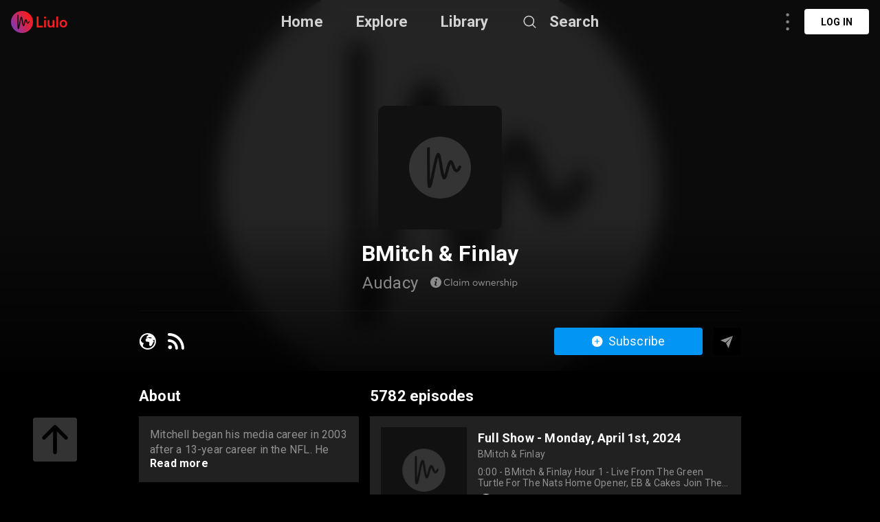

--- FILE ---
content_type: text/html; charset=utf-8
request_url: https://liulo.fm/show/bmitch-finlay-ch60c72b5750e64730df0ca3ce
body_size: 24591
content:
<!doctype html>
<html data-n-head-ssr lang="en" data-n-head="%7B%22lang%22:%7B%22ssr%22:%22en%22%7D%7D">
<head >
  <title>BMitch &amp; Finlay | Show Podcast - Audio | Liulo.fm - Podcast &amp; Audio Platform</title><meta data-n-head="ssr" charset="utf-8"><meta data-n-head="ssr" name="viewport" content="width=device-width, initial-scale=1, user-scalable=no"><meta data-n-head="ssr" name="msapplication-TileColor" content="#da532c"><meta data-n-head="ssr" name="theme-color" content="#ffffff"><meta data-n-head="ssr" name="format-detection" content="telephone=no"><meta data-n-head="ssr" data-hid="og:site_name" name="og:site_name" content="Liulo.fm - Podcast &amp; Audio Platform"><meta data-n-head="ssr" data-hid="i18n-og" property="og:locale" content="en"><meta data-n-head="ssr" data-hid="i18n-og-alt-es" property="og:locale:alternate" content="es"><meta data-n-head="ssr" data-hid="i18n-og-alt-fr" property="og:locale:alternate" content="fr"><meta data-n-head="ssr" data-hid="i18n-og-alt-pt" property="og:locale:alternate" content="pt"><meta data-n-head="ssr" data-hid="i18n-og-alt-de" property="og:locale:alternate" content="de"><meta data-n-head="ssr" data-hid="i18n-og-alt-no" property="og:locale:alternate" content="no"><meta data-n-head="ssr" data-hid="i18n-og-alt-fi" property="og:locale:alternate" content="fi"><meta data-n-head="ssr" data-hid="i18n-og-alt-da" property="og:locale:alternate" content="da"><meta data-n-head="ssr" data-hid="i18n-og-alt-ru" property="og:locale:alternate" content="ru"><meta data-n-head="ssr" data-hid="i18n-og-alt-tr" property="og:locale:alternate" content="tr"><meta data-n-head="ssr" data-hid="i18n-og-alt-ja" property="og:locale:alternate" content="ja"><meta data-n-head="ssr" data-hid="i18n-og-alt-nl" property="og:locale:alternate" content="nl"><meta data-n-head="ssr" data-hid="i18n-og-alt-it" property="og:locale:alternate" content="it"><meta data-n-head="ssr" data-hid="i18n-og-alt-zh" property="og:locale:alternate" content="zh"><meta data-n-head="ssr" data-hid="i18n-og-alt-hi" property="og:locale:alternate" content="hi"><meta data-n-head="ssr" data-hid="i18n-og-alt-id" property="og:locale:alternate" content="id"><meta data-n-head="ssr" data-hid="i18n-og-alt-pl" property="og:locale:alternate" content="pl"><meta data-n-head="ssr" data-hid="i18n-og-alt-sv" property="og:locale:alternate" content="sv"><meta data-n-head="ssr" data-hid="keywords" name="keywords" content="podcast channel BMitch &amp; Finlay, listen to BMitch &amp; Finlay, listen to BMitch &amp; Finlay online, download BMitch &amp; Finlay full mp3, best BMitch &amp; Finlay podcast, listen to BMitch &amp; Finlay podcast, curate BMitch &amp; Finlay podcast playlist, curate [BMitch &amp; Finlay podcast, curate [BMitch &amp; Finlay playlist, curt BMitch &amp; Finlay podcast, curt BMitch &amp; Finlay, curt [BMitch &amp; Finlay playlist, curt BMitch &amp; Finlay podcast playlist, BMitch &amp; Finlay show, BMitch &amp; Finlay podcast show, BMitch &amp; Finlay channel, BMitch &amp; Finlay show podcast, BMitch &amp; Finlay show"><meta data-n-head="ssr" data-hid="description" name="description" content="Listen to BMitch &amp; Finlay Show Podcast - Audio online free. Download best BMitch &amp; Finlay full mp3. Mitchell began his media career in 2003 after a 13-year career in the NFL. He previously hosted the “Brian Mitchell Show” on now sister station 980 The Team (WTEM-AM), and is an analyst on NBC Sports Washington Commanders pre-game and post-game coverage. Finlay has been NBC Sports’ Washington Commanders beat reporter since 2016 and will continue that role while adding hosting duties to the Fan."><meta data-n-head="ssr" data-hid="og:title" name="og:title" content="BMitch &amp; Finlay | Show Podcast - Audio | Liulo.fm - Podcast &amp; Audio Platform"><meta data-n-head="ssr" data-hid="og:description" name="og:description" content="Listen to BMitch &amp; Finlay Show Podcast - Audio online free. Download best BMitch &amp; Finlay full mp3. Mitchell began his media career in 2003 after a 13-year career in the NFL. He previously hosted the “Brian Mitchell Show” on now sister station 980 The Team (WTEM-AM), and is an analyst on NBC Sports Washington Commanders pre-game and post-game coverage. Finlay has been NBC Sports’ Washington Commanders beat reporter since 2016 and will continue that role while adding hosting duties to the Fan."><meta data-n-head="ssr" data-hid="og:image" property="og:image" content="https://www.omnycontent.com/d/programs/4b5f9d6d-9214-48cb-8455-a73200038129/3c04c3cc-0029-4774-a353-ac780116b711/image.jpg?t=1612448756&amp;size=Large"><base href="/"><link data-n-head="ssr" rel="shortcut icon" type="image/x-icon" href="/favicon.ico"><link data-n-head="ssr" rel="apple-touch-icon" sizes="180x180" href="/favicons/apple-touch-icon.png"><link data-n-head="ssr" rel="icon" type="image/png" sizes="32x32" href="/favicons/favicon-32x32.png"><link data-n-head="ssr" rel="icon" type="image/png" sizes="16x16" href="/favicons/favicon-16x16.png"><link data-n-head="ssr" rel="manifest" href="/favicons/site.webmanifest"><link data-n-head="ssr" rel="mask-icon" href="/favicons/safari-pinned-tab.svg" color="#5bbad5"><link data-n-head="ssr" data-hid="i18n-alt-en" rel="alternate" href="https://liulo.fm/show/bmitch-finlay-ch60c72b5750e64730df0ca3ce" hreflang="en"><link data-n-head="ssr" data-hid="i18n-alt-es" rel="alternate" href="https://liulo.fm/es/show/bmitch-finlay-ch60c72b5750e64730df0ca3ce" hreflang="es"><link data-n-head="ssr" data-hid="i18n-alt-fr" rel="alternate" href="https://liulo.fm/fr/show/bmitch-finlay-ch60c72b5750e64730df0ca3ce" hreflang="fr"><link data-n-head="ssr" data-hid="i18n-alt-pt" rel="alternate" href="https://liulo.fm/pt/show/bmitch-finlay-ch60c72b5750e64730df0ca3ce" hreflang="pt"><link data-n-head="ssr" data-hid="i18n-alt-de" rel="alternate" href="https://liulo.fm/de/show/bmitch-finlay-ch60c72b5750e64730df0ca3ce" hreflang="de"><link data-n-head="ssr" data-hid="i18n-alt-no" rel="alternate" href="https://liulo.fm/no/show/bmitch-finlay-ch60c72b5750e64730df0ca3ce" hreflang="no"><link data-n-head="ssr" data-hid="i18n-alt-fi" rel="alternate" href="https://liulo.fm/fi/show/bmitch-finlay-ch60c72b5750e64730df0ca3ce" hreflang="fi"><link data-n-head="ssr" data-hid="i18n-alt-da" rel="alternate" href="https://liulo.fm/da/show/bmitch-finlay-ch60c72b5750e64730df0ca3ce" hreflang="da"><link data-n-head="ssr" data-hid="i18n-alt-ru" rel="alternate" href="https://liulo.fm/ru/show/bmitch-finlay-ch60c72b5750e64730df0ca3ce" hreflang="ru"><link data-n-head="ssr" data-hid="i18n-alt-tr" rel="alternate" href="https://liulo.fm/tr/show/bmitch-finlay-ch60c72b5750e64730df0ca3ce" hreflang="tr"><link data-n-head="ssr" data-hid="i18n-alt-ja" rel="alternate" href="https://liulo.fm/ja/show/bmitch-finlay-ch60c72b5750e64730df0ca3ce" hreflang="ja"><link data-n-head="ssr" data-hid="i18n-alt-nl" rel="alternate" href="https://liulo.fm/nl/show/bmitch-finlay-ch60c72b5750e64730df0ca3ce" hreflang="nl"><link data-n-head="ssr" data-hid="i18n-alt-it" rel="alternate" href="https://liulo.fm/it/show/bmitch-finlay-ch60c72b5750e64730df0ca3ce" hreflang="it"><link data-n-head="ssr" data-hid="i18n-alt-zh" rel="alternate" href="https://liulo.fm/zh/show/bmitch-finlay-ch60c72b5750e64730df0ca3ce" hreflang="zh"><link data-n-head="ssr" data-hid="i18n-alt-hi" rel="alternate" href="https://liulo.fm/hi/show/bmitch-finlay-ch60c72b5750e64730df0ca3ce" hreflang="hi"><link data-n-head="ssr" data-hid="i18n-alt-id" rel="alternate" href="https://liulo.fm/id/show/bmitch-finlay-ch60c72b5750e64730df0ca3ce" hreflang="id"><link data-n-head="ssr" data-hid="i18n-alt-pl" rel="alternate" href="https://liulo.fm/pl/show/bmitch-finlay-ch60c72b5750e64730df0ca3ce" hreflang="pl"><link data-n-head="ssr" data-hid="i18n-alt-sv" rel="alternate" href="https://liulo.fm/sv/show/bmitch-finlay-ch60c72b5750e64730df0ca3ce" hreflang="sv"><link data-n-head="ssr" data-hid="i18n-xd" rel="alternate" href="https://liulo.fm/show/bmitch-finlay-ch60c72b5750e64730df0ca3ce" hreflang="x-default"><script data-n-head="ssr" type="application/ld+json">{"@context":"http://schema.org","@type":"PodcastSeries","name":"BMitch & Finlay","description":"Mitchell began his media career in 2003 after a 13-year career in the NFL. He previously hosted the &ldquo;Brian Mitchell Show&rdquo; on now sister station 980 The Team (WTEM-AM), and is an analyst on NBC Sports Washington Commanders pre-game and post-game coverage. Finlay has been NBC Sports&rsquo; Washington Commanders beat reporter since 2016 and will continue that role while adding hosting duties to the Fan.","image":"https://www.omnycontent.com/d/programs/4b5f9d6d-9214-48cb-8455-a73200038129/3c04c3cc-0029-4774-a353-ac780116b711/image.jpg?t=1612448756&size=Large","datePublished":"2024-04-01","inLanguage":"en_us","aggregateRating":{"@type":"AggregateRating","ratingValue":"4.9","ratingCount":54}}</script><link rel="preload" href="/liulo-assets/runtime.30.js?v=70a364b" as="script"><link rel="preload" href="/liulo-assets/commons/app.13.js?v=525781f" as="script"><link rel="preload" href="/liulo-assets/styles.css/0.css?v=42fd492" as="style"><link rel="preload" href="/liulo-assets/styles.0.js?v=dcb1ed4" as="script"><link rel="preload" href="/liulo-assets/app.css/12.css?v=cd05303" as="style"><link rel="preload" href="/liulo-assets/app.12.js?v=2e2edd2" as="script"><link rel="stylesheet" href="/liulo-assets/styles.css/0.css?v=42fd492"><link rel="stylesheet" href="/liulo-assets/app.css/12.css?v=cd05303">
  <link rel="preconnect" href="https://fonts.googleapis.com">
  <link rel="preconnect" href="https://fonts.gstatic.com" crossorigin>
  <link href="https://fonts.googleapis.com/css2?family=Roboto:wght@300;400;500;700;900&display=swap" rel="stylesheet">
</head>
<body >
<div data-server-rendered="true" id="__liuloapp"><!----><div id="__layout"><div id="wrapper-page" element-loading-spinner="el-icon-loading" element-loading-background="rgba(0, 0, 0, 0.8)" class="w-full full-page"><div id="the-header" class="w-full z-[999] h-tw-16 fixed top-0 px-tw-4
  flex flex-row items-center justify-between border-b"><a href="/" class="nuxt-link-active"><img src="/icon-images/ic-logo-content.png" class="icon-image-liulo cursor-pointer h-tw-8 w-auto"></a> <div class="
    w-9/12
    max-w-tw-278-5
    absolute
    justify-center
    left-transform-center
    flex flex-row
    items-center
  "><div class="w-max flex flex-row items-center"><div class="mr-12"><a href="/" class="hover:text-white-default nuxt-link-active text-xl-22-26 font-bold text-white-80">Home</a></div> <div class="mr-12"><span><div role="tooltip" id="el-popover-5161" aria-hidden="true" class="el-popover el-popper popover-explore" style="width:undefinedpx;display:none;"><!----><div class="w-full p-tw-6"><div class="w-full"><h3 class="text-2xl text-white-default font-medium">PODCAST</h3> <div class="w-full flex flex-row flex-wrap mt-tw-4-5"><a href="/podcast/arts-ca603864bf146d0000d20045d4" class="w-tw-max mb-tw-4 h-tw-9-5 px-tw-4-5 mr-tw-2 cate-podcast-item">Arts</a><a href="/podcast/business-ca6038650d146d0000d20045db" class="w-tw-max mb-tw-4 h-tw-9-5 px-tw-4-5 mr-tw-2 cate-podcast-item">Business</a><a href="/podcast/comedy-ca60386573146d0000d20045e2" class="w-tw-max mb-tw-4 h-tw-9-5 px-tw-4-5 mr-tw-2 cate-podcast-item">Comedy</a><a href="/podcast/education-ca603865ab146d0000d20045e6" class="w-tw-max mb-tw-4 h-tw-9-5 px-tw-4-5 mr-tw-2 cate-podcast-item">Education</a><a href="/podcast/fiction-ca6038661e146d0000d20045eb" class="w-tw-max mb-tw-4 h-tw-9-5 px-tw-4-5 mr-tw-2 cate-podcast-item">Fiction</a><a href="/podcast/government-ca60386676146d0000d20045ef" class="w-tw-max mb-tw-4 h-tw-9-5 px-tw-4-5 mr-tw-2 cate-podcast-item">Government</a><a href="/podcast/history-ca6038667b146d0000d20045f0" class="w-tw-max mb-tw-4 h-tw-9-5 px-tw-4-5 mr-tw-2 cate-podcast-item">History</a><a href="/podcast/health-fitness-ca60386685146d0000d20045f1" class="w-tw-max mb-tw-4 h-tw-9-5 px-tw-4-5 mr-tw-2 cate-podcast-item">Health &amp; Fitness</a><a href="/podcast/kids-family-ca603866dd146d0000d20045f8" class="w-tw-max mb-tw-4 h-tw-9-5 px-tw-4-5 mr-tw-2 cate-podcast-item">Kids &amp; Family</a><a href="/podcast/leisure-ca60386732146d0000d20045fd" class="w-tw-max mb-tw-4 h-tw-9-5 px-tw-4-5 mr-tw-2 cate-podcast-item">Leisure</a><a href="/podcast/music-ca60386799146d0000d2004606" class="w-tw-max mb-tw-4 h-tw-9-5 px-tw-4-5 mr-tw-2 cate-podcast-item">Music</a><a href="/podcast/news-ca603867c4146d0000d200460a" class="w-tw-max mb-tw-4 h-tw-9-5 px-tw-4-5 mr-tw-2 cate-podcast-item">News</a><a href="/podcast/religion-spirituality-ca6038682c146d0000d2004612" class="w-tw-max mb-tw-4 h-tw-9-5 px-tw-4-5 mr-tw-2 cate-podcast-item">Religion &amp; Spirituality</a><a href="/podcast/science-ca60386874146d0000d200461a" class="w-tw-max mb-tw-4 h-tw-9-5 px-tw-4-5 mr-tw-2 cate-podcast-item">Science</a><a href="/podcast/society-culture-ca60386ab6146d0000d2004624" class="w-tw-max mb-tw-4 h-tw-9-5 px-tw-4-5 mr-tw-2 cate-podcast-item">Society &amp; Culture</a><a href="/podcast/sports-ca60386af8146d0000d200462a" class="w-tw-max mb-tw-4 h-tw-9-5 px-tw-4-5 mr-tw-2 cate-podcast-item">Sports</a><a href="/podcast/technology-ca60386b9d146d0000d200463a" class="w-tw-max mb-tw-4 h-tw-9-5 px-tw-4-5 mr-tw-2 cate-podcast-item">Technology</a><a href="/podcast/true-crime-ca60386ba8146d0000d200463b" class="w-tw-max mb-tw-4 h-tw-9-5 px-tw-4-5 mr-tw-2 cate-podcast-item">True Crime</a><a href="/podcast/tv-film-ca60386bbe146d0000d200463c" class="w-tw-max mb-tw-4 h-tw-9-5 px-tw-4-5 mr-tw-2 cate-podcast-item">TV &amp; Film</a></div></div></div> </div><span class="el-popover__reference-wrapper"><span class="hover:text-white-default text-xl-22-26 cursor-pointe font-bold text-white-80">Explore</span></span></span></div> <div class="mr-12"><a href="/library" class="hover:text-white-default text-xl-22-26 font-bold text-white-80">Library</a></div> <span><div role="tooltip" id="el-popover-5993" aria-hidden="true" class="el-popover el-popper liulo-popover-search-item" style="width:undefinedpx;display:none;"><!----> <div class="liulo-header-search"><div class="w-100 liulo-flex-row-align-center liulo-header-input"><img src="/icon-images/ic-arrow-back.png" class="icon-image-liulo cursor-pointer liulo-wh-24"> <div aria-haspopup="listbox" role="combobox" aria-owns="el-autocomplete-2580" class="el-autocomplete input-search"><div class="el-input el-input--suffix"><!----><input type="text" autocomplete="new-password" valueKey="name" popperClass="liulo-visibility-hidden" placeholder="Search podcast, RSS, audiobook" fetchSuggestions="function () { [native code] }" triggerOnFocus="true" debounce="300" placement="bottom-start" popperAppendToBody="true" class="el-input__inner"><!----><!----><!----><!----></div><div role="region" class="el-autocomplete-suggestion el-popper liulo-visibility-hidden" style="width:;display:none;"><div class="el-scrollbar"><div class="el-autocomplete-suggestion__wrap el-scrollbar__wrap el-scrollbar__wrap--hidden-default"><ul class="el-scrollbar__view el-autocomplete-suggestion__list"></ul></div><div class="el-scrollbar__bar is-horizontal"><div class="el-scrollbar__thumb" style="width:0;transform:translateX(0%);ms-transform:translateX(0%);webkit-transform:translateX(0%);"></div></div><div class="el-scrollbar__bar is-vertical"><div class="el-scrollbar__thumb" style="height:0;transform:translateY(0%);ms-transform:translateY(0%);webkit-transform:translateY(0%);"></div></div></div></div></div></div></div></div><span class="el-popover__reference-wrapper"><div class="flex flex-row items-center"><img src="https://liulo.fm/svgs/icon-search-header.svg" data-not-lazy="" alt="" class="icon-svg-item cursor-pointer w-tw-6 h-tw-6 mr-tw-4"> <span class="hover:text-white-default text-xl-22-26 font-bold text-white-80">Search</span></div></span></span></div></div> <!----></div> <div class="w-full"><div><div class="w-tw-full min-h-tw-screen bg-black-default relative pb-20"><div class="block-scroll w-full h-max"><div class="w-tw-full h-tw-135 relative block-info-channel"><div class="liulo-bg-blur"><div class="liulo-bg-image"><img data-src="https://www.omnycontent.com/d/programs/4b5f9d6d-9214-48cb-8455-a73200038129/3c04c3cc-0029-4774-a353-ac780116b711/image.jpg?t=1612448756&amp;size=Large" src="https://liulo.fm/icon-images/icon-loading-33.png" class="object-cover liulo-bg-image"></div> <div class="liulo-bg-blur-1"></div> <div class="liulo-bg-gradient"></div></div> <div class="
          w-tw-219
          h-tw-full
          relative
          mx-tw-auto
          flex flex-col
          items-center
          z-10
        "><div class="w-tw-45 h-tw-45 mt-tw-38-5 relative"><img data-src="https://www.omnycontent.com/d/programs/4b5f9d6d-9214-48cb-8455-a73200038129/3c04c3cc-0029-4774-a353-ac780116b711/image.jpg?t=1612448756&amp;size=Large" src="https://liulo.fm/icon-images/icon-loading-33.png" class="object-cover w-tw-full h-tw-full rounded-md-10"></div> <div class="w-full flex flex-col items-center"><h3 class="
              text-3xl-2
              font-bold
              text-white-default
              mt-tw-4
              liulo-t-ellipsis-1
            ">BMitch &amp; Finlay</h3> <div class="flex flex-row items-center mt-tw-2-5"><span class="text-2xl-24-28 text-white-50 liulo-t-ellipsis-1">Audacy</span> <span class="icon-liulo ml-tw-4-5"><svg width="127" height="18" viewBox="0 0 127 18" fill="none" xmlns="http://www.w3.org/2000/svg"> <path d="M24.6797 13.0752C25.5068 13.0752 26.2451 12.9111 26.8877 12.5693C27.5303 12.2344 28.0908 11.7764 28.5557 11.1953L27.6465 10.4297C26.8398 11.4209 25.8555 11.9131 24.6797 11.9131C24.2559 11.9131 23.8594 11.8584 23.4902 11.7422C23.1143 11.6328 22.7725 11.4619 22.4717 11.2432C22.1709 11.0244 21.9043 10.7578 21.6855 10.4502C21.4668 10.1426 21.2959 9.78711 21.1729 9.37695C21.0498 8.97363 20.9951 8.53613 20.9951 8.07129C20.9951 7.30566 21.1387 6.62891 21.4395 6.03418C21.7334 5.43945 22.1641 4.97461 22.7246 4.63281C23.2852 4.29785 23.9346 4.12695 24.6797 4.12695C25.2471 4.12695 25.7871 4.25684 26.2998 4.5166C26.8125 4.77637 27.2637 5.14551 27.6465 5.62402L28.5557 4.86523C28.2002 4.43457 27.8105 4.07227 27.373 3.78516C26.9355 3.49805 26.4912 3.28613 26.0469 3.15625C25.6025 3.0332 25.1445 2.96484 24.6797 2.96484C24.0508 2.96484 23.4766 3.05371 22.9434 3.22461C22.4102 3.40234 21.9453 3.6416 21.5557 3.94922C21.1592 4.26367 20.8242 4.62598 20.5508 5.0498C20.2705 5.47363 20.0654 5.94531 19.9287 6.45801C19.792 6.9707 19.7236 7.51074 19.7236 8.07129C19.7236 8.70703 19.8057 9.29492 19.9766 9.83496C20.1475 10.3818 20.3867 10.8467 20.6943 11.2432C20.9951 11.6396 21.3574 11.9746 21.7744 12.248C22.1846 12.5283 22.6426 12.7334 23.1348 12.8701C23.627 13.0068 24.1396 13.0752 24.6797 13.0752ZM30.2783 13H31.4062V2.69141H30.2783V13ZM38.9668 6.18457V7.19629H38.9395C38.6523 6.84082 38.3105 6.57422 37.9072 6.38281C37.5039 6.19824 37.0664 6.10254 36.6016 6.10254C35.9658 6.10254 35.3916 6.25977 34.8857 6.56738C34.373 6.875 33.9766 7.29883 33.6895 7.83203C33.4023 8.37207 33.2656 8.97363 33.2656 9.63672C33.2656 10.1494 33.3477 10.6211 33.5254 11.0518C33.6963 11.4893 33.9287 11.8516 34.2295 12.1455C34.5303 12.4463 34.8857 12.6787 35.2959 12.8428C35.7061 13.0068 36.1436 13.0889 36.6084 13.0889C37.1006 13.0889 37.5518 12.9863 37.9619 12.7812C38.3721 12.5762 38.7139 12.2891 38.9941 11.9199H39.0146V13H40.1016V6.18457H38.9668ZM36.7178 12.0498C36.0342 12.0498 35.4805 11.8242 35.0566 11.373C34.6328 10.9219 34.4209 10.3408 34.4209 9.64355C34.4209 8.89844 34.6396 8.29688 35.0771 7.83203C35.5146 7.37402 36.0684 7.1416 36.7314 7.1416C37.0459 7.1416 37.3467 7.20996 37.6338 7.33984C37.9141 7.46973 38.1533 7.64746 38.3584 7.86621C38.5566 8.0918 38.7139 8.3584 38.8301 8.66602C38.9463 8.97363 39.0078 9.30176 39.0078 9.64355C39.0078 9.99902 38.9463 10.3271 38.8232 10.6279C38.7002 10.9287 38.5293 11.1885 38.3242 11.3936C38.1123 11.5986 37.8662 11.7627 37.5928 11.8789C37.3125 11.9951 37.0186 12.0498 36.7178 12.0498ZM42.8701 4.91992C43.0889 4.91992 43.2803 4.84473 43.4375 4.6875C43.5947 4.53711 43.6768 4.3457 43.6768 4.12695C43.6768 3.9834 43.6357 3.84668 43.5674 3.72363C43.4922 3.60059 43.3965 3.50488 43.2734 3.43652C43.1504 3.36816 43.0137 3.32715 42.8701 3.32715C42.6377 3.32715 42.4463 3.40918 42.2959 3.55957C42.1387 3.7168 42.0635 3.9082 42.0635 4.12695C42.0635 4.3457 42.1387 4.53711 42.2959 4.6875C42.4463 4.84473 42.6377 4.91992 42.8701 4.91992ZM42.2959 13H43.4238V6.18457H42.2959V13ZM53.8008 6.10254C53.2812 6.10254 52.8096 6.21875 52.3789 6.45117C51.9482 6.68359 51.5928 7.00488 51.3193 7.42871H51.292C50.9365 6.54688 50.2188 6.10254 49.1387 6.10254C48.6875 6.10254 48.2637 6.21191 47.8672 6.43066C47.4639 6.64941 47.1221 6.9502 46.8486 7.34668H46.8281V6.18457H45.7002V13H46.8281V9.61621C46.8281 8.86426 47.0127 8.26953 47.3887 7.81836C47.7578 7.36719 48.2295 7.1416 48.8037 7.1416C49.1592 7.1416 49.46 7.2168 49.6992 7.36719C49.9316 7.51758 50.1162 7.75 50.2393 8.07129C50.3623 8.39941 50.4238 8.80957 50.4238 9.30176V13H51.5518V9.61621C51.5518 8.87109 51.7295 8.26953 52.0986 7.81836C52.4609 7.36719 52.9189 7.1416 53.4658 7.1416C54.0127 7.1416 54.4092 7.31934 54.6689 7.66113C54.9287 8.00977 55.0586 8.56348 55.0586 9.31543V13H56.1865V9.00781C56.1865 8.02344 55.9814 7.29199 55.585 6.81348C55.1816 6.3418 54.5869 6.10254 53.8008 6.10254ZM65.1758 13.0889C65.8389 13.0889 66.4404 12.9453 66.9736 12.6514C67.5068 12.3643 67.9238 11.9473 68.2246 11.4141C68.5254 10.8809 68.6826 10.2793 68.6826 9.60254C68.6826 8.92578 68.5254 8.31738 68.2246 7.78418C67.9238 7.25098 67.5068 6.83398 66.9736 6.54004C66.4404 6.25293 65.8389 6.10254 65.1758 6.10254C64.6562 6.10254 64.1709 6.19824 63.7334 6.37598C63.2891 6.55371 62.9131 6.7998 62.6123 7.11426C62.3115 7.42871 62.0723 7.79785 61.9014 8.22852C61.7305 8.65918 61.6484 9.11719 61.6484 9.60254C61.6484 10.0947 61.7305 10.5527 61.9014 10.9766C62.0723 11.4004 62.3115 11.7695 62.6123 12.084C62.9131 12.3984 63.2891 12.6445 63.7334 12.8223C64.1709 13 64.6562 13.0889 65.1758 13.0889ZM65.1758 12.043C64.7109 12.043 64.3008 11.9336 63.9385 11.7148C63.5693 11.4961 63.2891 11.2021 63.0908 10.833C62.8926 10.4639 62.7969 10.0537 62.7969 9.60254C62.7969 9.15137 62.8926 8.74121 63.0908 8.36523C63.2822 7.99609 63.5625 7.69531 63.9316 7.47656C64.2939 7.25781 64.7109 7.14844 65.1758 7.14844C65.6133 7.14844 66.0098 7.25098 66.3652 7.45605C66.7207 7.66113 67.0078 7.95508 67.2197 8.33105C67.4248 8.70703 67.5342 9.13086 67.5342 9.60254C67.5342 10.0742 67.4248 10.498 67.2197 10.8672C67.0078 11.2432 66.7207 11.5303 66.3652 11.7354C66.0029 11.9404 65.6064 12.043 65.1758 12.043ZM78.1572 6.18457L76.4209 11.2773H76.3936L74.8213 6.18457H73.8369L72.2852 11.2705H72.2578L70.5215 6.18457H69.3662L71.7314 13H72.7773L74.3154 8.03711H74.3428L75.874 13H76.9473L79.3125 6.18457H78.1572ZM84.4326 6.10254C83.9199 6.10254 83.4482 6.21191 83.0244 6.43066C82.5938 6.64941 82.2383 6.95703 81.958 7.36035H81.9375V6.18457H80.8027V13H81.9375V9.5957C81.9375 8.84375 82.1289 8.24219 82.5186 7.80469C82.9082 7.36719 83.4277 7.1416 84.0771 7.1416C84.3369 7.1416 84.5625 7.18262 84.7607 7.25098C84.9521 7.32617 85.1299 7.44238 85.2803 7.60645C85.4307 7.77051 85.54 7.99609 85.6221 8.26953C85.7041 8.5498 85.7451 8.88477 85.7451 9.27441V13.0068H86.8799V8.95996C86.8799 8.0166 86.6611 7.29883 86.2236 6.82031C85.7861 6.3418 85.1914 6.10254 84.4326 6.10254ZM94.9326 9.48633C94.9326 8.84375 94.7959 8.2627 94.5361 7.75C94.2764 7.2373 93.9004 6.83398 93.4219 6.54004C92.9365 6.25293 92.3828 6.10254 91.7607 6.10254C91.3027 6.10254 90.8721 6.19141 90.4756 6.3623C90.0723 6.54004 89.7236 6.7793 89.4365 7.08008C89.1494 7.38086 88.917 7.75 88.7529 8.1875C88.582 8.625 88.5 9.08984 88.5 9.5957C88.5 10.1084 88.582 10.5801 88.7598 11.0176C88.9307 11.4551 89.1699 11.8242 89.4707 12.125C89.7715 12.4258 90.127 12.665 90.5439 12.8359C90.9609 13.0068 91.4121 13.0889 91.8906 13.0889C92.4854 13.0889 93.0186 12.9795 93.4834 12.7471C93.9482 12.5146 94.3379 12.2002 94.6455 11.8037L93.8525 11.127C93.6201 11.4072 93.3467 11.6328 93.0254 11.7969C92.6973 11.9609 92.335 12.043 91.9316 12.043C91.3164 12.043 90.8037 11.8584 90.3936 11.4756C89.9766 11.0928 89.7305 10.5869 89.6621 9.95117H94.8984C94.9189 9.81445 94.9326 9.66406 94.9326 9.48633ZM91.8223 7.14844C92.3555 7.14844 92.793 7.31934 93.1416 7.6543C93.4902 7.99609 93.709 8.44727 93.8047 9.00781H89.6895C89.792 8.44043 90.0381 7.98926 90.4277 7.6543C90.8174 7.31934 91.2822 7.14844 91.8223 7.14844ZM100.025 6.10254C99.5605 6.10254 99.1436 6.21875 98.7607 6.4375C98.3779 6.65625 98.0635 6.9707 97.8105 7.37402H97.7832V6.18457H96.6484V13H97.7832V9.71191C97.7832 9.26074 97.8652 8.85059 98.0293 8.49512C98.1934 8.13965 98.4326 7.85938 98.7471 7.6543C99.0615 7.44922 99.4307 7.34668 99.8545 7.34668C99.9912 7.34668 100.142 7.35352 100.306 7.36719V6.11621C100.251 6.10938 100.155 6.10254 100.025 6.10254ZM103.73 13.0889C104.127 13.0889 104.482 13.041 104.797 12.9385C105.111 12.8359 105.371 12.6924 105.569 12.5146C105.768 12.3369 105.918 12.125 106.021 11.8926C106.123 11.6602 106.178 11.4072 106.178 11.1338C106.178 10.8467 106.13 10.6006 106.041 10.3887C105.891 10.0537 105.583 9.7666 105.118 9.53418C104.968 9.46582 104.523 9.28809 103.799 9.00098C103.58 8.91895 103.409 8.85059 103.279 8.78906C103.143 8.72754 103.013 8.65234 102.883 8.56348C102.753 8.48145 102.657 8.38574 102.596 8.27637C102.534 8.17383 102.507 8.05762 102.507 7.92773C102.507 7.69531 102.609 7.50391 102.821 7.35352C103.033 7.20312 103.279 7.12793 103.553 7.12793C104.209 7.12793 104.817 7.36719 105.364 7.83887L105.952 6.94336C105.269 6.38281 104.482 6.10254 103.607 6.10254C102.958 6.10254 102.418 6.28027 101.994 6.62891C101.563 6.97754 101.352 7.4082 101.352 7.92773C101.352 8.17383 101.386 8.39258 101.461 8.59082C101.536 8.7959 101.632 8.95996 101.748 9.09668C101.857 9.2334 102.015 9.36328 102.206 9.48633C102.397 9.60938 102.575 9.70508 102.753 9.78027C102.931 9.8623 103.143 9.94434 103.402 10.0264C103.437 10.04 103.491 10.0605 103.566 10.0811C103.71 10.1357 103.819 10.1768 103.888 10.2041C103.956 10.2314 104.052 10.2656 104.168 10.3066C104.277 10.3477 104.366 10.3887 104.421 10.416C104.476 10.4434 104.544 10.4844 104.626 10.5254C104.708 10.5732 104.763 10.6143 104.804 10.6553C104.838 10.6963 104.879 10.7373 104.92 10.792C104.961 10.8467 104.988 10.9014 105.002 10.9561C105.016 11.0176 105.022 11.0791 105.022 11.1475C105.022 11.4072 104.906 11.626 104.674 11.7969C104.441 11.9746 104.127 12.0566 103.73 12.0566C103.279 12.0566 102.89 11.9883 102.562 11.8516C102.233 11.7148 101.933 11.5166 101.646 11.2432L101.058 12.1045C101.796 12.7607 102.685 13.0889 103.73 13.0889ZM111.503 6.10254C111.243 6.10254 110.99 6.12988 110.751 6.17773C110.512 6.23242 110.286 6.30762 110.074 6.40332C109.855 6.50586 109.657 6.62891 109.479 6.7793C109.295 6.92969 109.131 7.10059 108.994 7.29199H108.967V2.69141H107.832V13H108.967V9.56836C108.967 8.80957 109.158 8.21484 109.555 7.78418C109.951 7.36035 110.491 7.1416 111.175 7.1416C112.282 7.1416 112.843 7.83887 112.843 9.2334V13.0068H113.978V8.91211C113.978 7.97559 113.752 7.27148 113.314 6.80664C112.877 6.3418 112.269 6.10254 111.503 6.10254ZM116.698 4.91992C116.917 4.91992 117.108 4.84473 117.266 4.6875C117.423 4.53711 117.505 4.3457 117.505 4.12695C117.505 3.9834 117.464 3.84668 117.396 3.72363C117.32 3.60059 117.225 3.50488 117.102 3.43652C116.979 3.36816 116.842 3.32715 116.698 3.32715C116.466 3.32715 116.274 3.40918 116.124 3.55957C115.967 3.7168 115.892 3.9082 115.892 4.12695C115.892 4.3457 115.967 4.53711 116.124 4.6875C116.274 4.84473 116.466 4.91992 116.698 4.91992ZM116.124 13H117.252V6.18457H116.124V13ZM123.008 6.10254C122.543 6.10254 122.105 6.19824 121.709 6.38281C121.312 6.57422 120.971 6.84082 120.69 7.18945H120.663V6.18457H119.528V15.7686H120.656V11.9883H120.684C120.957 12.3438 121.299 12.6104 121.695 12.8018C122.092 12.9932 122.522 13.0889 123.001 13.0889C123.466 13.0889 123.903 13.0068 124.313 12.8428C124.724 12.6787 125.072 12.4463 125.373 12.1455C125.674 11.8516 125.906 11.4893 126.084 11.0518C126.255 10.6211 126.344 10.1494 126.344 9.63672C126.344 8.97363 126.2 8.37207 125.913 7.83203C125.626 7.29883 125.229 6.875 124.724 6.56738C124.211 6.25977 123.637 6.10254 123.008 6.10254ZM122.892 12.0498C122.591 12.0498 122.304 11.9951 122.03 11.8789C121.757 11.7627 121.511 11.5986 121.306 11.3936C121.094 11.1885 120.93 10.9287 120.807 10.6279C120.684 10.3271 120.622 9.99902 120.622 9.64355C120.622 9.18555 120.718 8.76172 120.916 8.37891C121.107 7.99609 121.381 7.69531 121.729 7.47656C122.071 7.25781 122.454 7.1416 122.878 7.1416C123.534 7.1416 124.088 7.37402 124.525 7.83203C124.963 8.29688 125.188 8.89844 125.188 9.64355C125.188 10.3408 124.977 10.9219 124.553 11.373C124.129 11.8242 123.575 12.0498 122.892 12.0498Z" fill="white" fill-opacity="0.5"/> <path d="M7.99966 0C3.58197 0 0 3.58197 0 7.99966C0 12.4174 3.58197 16 7.99966 16C12.4174 16 16 12.4174 16 7.99966C16 3.58197 12.4174 0 7.99966 0ZM9.66502 12.3984C9.25325 12.5609 8.92546 12.6842 8.67962 12.7695C8.43445 12.8549 8.14933 12.8975 7.82493 12.8975C7.32648 12.8975 6.93841 12.7756 6.6621 12.5325C6.38578 12.2894 6.2483 11.9812 6.2483 11.6067C6.2483 11.4611 6.25845 11.3121 6.27877 11.1604C6.29977 11.0087 6.33295 10.838 6.37833 10.6463L6.89371 8.8259C6.93909 8.65117 6.97837 8.48525 7.00952 8.33084C7.04068 8.17507 7.05558 8.03217 7.05558 7.90214C7.05558 7.67052 7.00749 7.50798 6.912 7.41655C6.81515 7.32512 6.63297 7.28042 6.3614 7.28042C6.22866 7.28042 6.09185 7.30006 5.95166 7.34138C5.81283 7.38404 5.69228 7.42265 5.5934 7.46057L5.72952 6.89981C6.06679 6.76233 6.38984 6.64449 6.69799 6.54696C7.00614 6.44808 7.29735 6.39932 7.57164 6.39932C8.06671 6.39932 8.44868 6.51987 8.71754 6.75826C8.98506 6.99733 9.11983 7.30819 9.11983 7.69016C9.11983 7.7694 9.11035 7.90891 9.09206 8.10802C9.07378 8.30781 9.03924 8.48999 8.98912 8.65727L8.47644 10.4723C8.43445 10.6179 8.39721 10.7845 8.36334 10.9708C8.33016 11.157 8.3139 11.2992 8.3139 11.3947C8.3139 11.6358 8.36741 11.8004 8.47577 11.8877C8.58277 11.9751 8.77037 12.0191 9.03585 12.0191C9.16114 12.0191 9.30133 11.9968 9.45981 11.9534C9.61693 11.9101 9.73071 11.8715 9.8025 11.8383L9.66502 12.3984ZM9.57426 5.03128C9.3352 5.25342 9.04737 5.36449 8.71077 5.36449C8.37486 5.36449 8.08499 5.25342 7.84389 5.03128C7.60415 4.80914 7.48292 4.53892 7.48292 4.22332C7.48292 3.9084 7.60483 3.6375 7.84389 3.41333C8.08499 3.18849 8.37486 3.07674 8.71077 3.07674C9.04737 3.07674 9.33587 3.18849 9.57426 3.41333C9.81333 3.6375 9.93321 3.9084 9.93321 4.22332C9.93321 4.5396 9.81333 4.80914 9.57426 5.03128Z" fill="white" fill-opacity="0.5"/> </svg></span></div></div> <div class="
            w-tw-full
            flex flex-row
            items-center
            justify-between
            h-tw-22
            absolute
            bottom-0
            py-6
            border-t-white-3
          "><div class="flex-row-align-center-web action-left"><a href="https://www.audacy.com/podcast/all" rel="nofollow" target="_blank" class="w-tw-max h-tw-6 inline-block mr-tw-4"><img src="https://liulo.fm/svgs/icon-website.svg" data-not-lazy="" alt="" class="icon-svg-item cursor-pointer w-tw-auto h-tw-6"></a><a href="https://www.omnycontent.com/d/playlist/78a347aa-3282-4ac5-837c-a72300032082/6fa53579-29d4-474d-88fc-a9990003c7e0/e05a9df6-915b-4b0a-9233-a9990003c80a/podcast.rss" rel="nofollow" target="_blank" class="w-tw-max h-tw-6 inline-block mr-tw-4"><img src="https://liulo.fm/svgs/icon-rss.svg" data-not-lazy="" alt="" class="icon-svg-item cursor-pointer w-tw-auto h-tw-6"></a></div> <!----></div></div></div> <!----> <div class="w-tw-full bg-black-default"><div class="w-tw-219 pt-tw-6 mx-tw-auto flex flex-row"><div class="w-tw-80 mr-tw-4 sticky h-tw-max top-tw-22"><div class="w-full"><h3 class="text-xl-1 text-white-default font-bold">About</h3> <div class="w-tw-full mt-tw-4 p-tw-4 bg-black-21"><div class="w-full" style="max-height:154px;overflow:hidden;"><div class="w-full"><div class="break-word text-base-16-22 text-white-50"><p>Mitchell began his media career in 2003 after a 13-year career in the NFL. He previously hosted the &ldquo;Brian Mitchell Show&rdquo; on now sister station 980 The Team (WTEM-AM), and is an analyst on NBC Sports Washington Commanders pre-game and post-game coverage. Finlay has been NBC Sports&rsquo; Washington Commanders beat reporter since 2016 and will continue that role while adding hosting duties to the Fan.</p></div></div></div></div></div> <div class="w-full mt-tw-8"><h3 class="text-xl-1 text-white-default font-bold">Available on</h3> <div class="
                w-tw-full
                mt-tw-4
                p-tw-4
                bg-black-21
                flex flex-row flex-wrap
              "><a href="http://liulo.fm" class="w-tw-12 h-tw-12 lg-nth-4-mr-8 lg-nth-4n-mb-8"><img src="/icon-images/available/icon-1.png" alt="" class="w-tw-full h-tw-full"></a><a href="http://spotify.com" rel="nofollow" class="w-tw-12 h-tw-12 lg-nth-4-mr-8 lg-nth-4n-mb-8"><img src="/icon-images/available/icon-2.png" alt="" class="w-tw-full h-tw-full"></a><a href="https://podcasts.google.com" rel="nofollow" class="w-tw-12 h-tw-12 lg-nth-4-mr-8 lg-nth-4n-mb-8"><img src="/icon-images/available/icon-3.png" alt="" class="w-tw-full h-tw-full"></a><a href="https://podcasts.apple.com" rel="nofollow" class="w-tw-12 h-tw-12 lg-nth-4-mr-8 lg-nth-4n-mb-8"><img src="/icon-images/available/icon-4.png" alt="" class="w-tw-full h-tw-full"></a><a href="https://www.breaker.audio" rel="nofollow" class="w-tw-12 h-tw-12 lg-nth-4-mr-8 lg-nth-4n-mb-8"><img src="/icon-images/available/icon-5.png" alt="" class="w-tw-full h-tw-full"></a><a href="https://radiopublic.com" rel="nofollow" class="w-tw-12 h-tw-12 lg-nth-4-mr-8 lg-nth-4n-mb-8"><img src="/icon-images/available/icon-6.png" alt="" class="w-tw-full h-tw-full"></a><a href="https://overcast.fm" rel="nofollow" class="w-tw-12 h-tw-12 lg-nth-4-mr-8 lg-nth-4n-mb-8"><img src="/icon-images/available/icon-7.png" alt="" class="w-tw-full h-tw-full"></a><a href="https://www.pocketcasts.com" rel="nofollow" class="w-tw-12 h-tw-12 lg-nth-4-mr-8 lg-nth-4n-mb-8"><img src="/icon-images/available/icon-8.png" alt="" class="w-tw-full h-tw-full"></a></div></div> <div class="w-full mt-tw-8"><h3 class="text-xl-1 text-white-default font-bold">Community</h3></div></div> <div class="w-tw-135 h-max flex flex-col"><h3 class="text-xl-1 text-white-default font-bold">5782 episodes</h3> <div class="w-full mt-tw-4"><div class="w-full bg-black-21 flex flex-row items-center p-tw-4 mb-24"><a href="/podcast/bmitch-finlay-full-show-monday-april-1st-2024-audacy-pd660b83ae9e21289c5306a965" class="w-tw-31-25 h-tw-31-25 relative"><div class="w-full h-full z-[0] absolute top-0 left-0 flex items-center justify-center"><div class="liulo-bg-blur"><div class="liulo-bg-image"><img data-src="https://www.omnycontent.com/d/programs/4b5f9d6d-9214-48cb-8455-a73200038129/3c04c3cc-0029-4774-a353-ac780116b711/image.jpg?t=1612448756&amp;size=Large" src="https://liulo.fm/icon-images/icon-loading-33.png" class="object-cover liulo-bg-image"></div> <div class="liulo-bg-blur-1"></div> <!----></div> <img data-src="https://www.omnycontent.com/d/programs/4b5f9d6d-9214-48cb-8455-a73200038129/3c04c3cc-0029-4774-a353-ac780116b711/image.jpg?t=1612448756&amp;size=Large" src="https://liulo.fm/icon-images/icon-loading-33.png" class="object-cover w-auto h-auto max-w-full max-h-full z-10
    tw-image-hover group-hover:tw-image-hover"></div></a> <div class="flex flex-1 flex-col ml-tw-4"><a href="/podcast/bmitch-finlay-full-show-monday-april-1st-2024-audacy-pd660b83ae9e21289c5306a965" class="text-lg-18-21 text-white-default font-bold liulo-t-ellipsis-1">Full Show - Monday, April 1st, 2024</a> <div class="flex flex-row items-center mt-tw-1-25"><!----> <!----> <a href="/podcast/bmitch-finlay-full-show-monday-april-1st-2024-audacy-pd660b83ae9e21289c5306a965" class="text-sm-14-16 text-white-50 liulo-t-ellipsis-1">BMitch &amp; Finlay</a></div> <p class="mt-tw-2-5 text-sm-14-16 text-white-50 liulo-t-ellipsis-2">0:00 - BMitch &amp; Finlay Hour 1 - Live From The Green Turtle For The Nats Home Opener, EB &amp; Cakes Join The Show, BMitch On NCAA Tournaments Star DJ Burns

37:53 - BMitch &amp; Finlay Hour 2 - Talking Nats With Dave Jageler, Barry Svrluga Joins The Show, Is April Fools The Worst Holliday?

1:12:30 - BMitch &amp; Finlay Hour 3 - Best Opening Day Memory, BMitch Makes His Final Four Picks, Is Brian Mitchell Old?

1:56:09 - BMitch &amp; Finlay Hour 4 - Simulcast With Chris Russell From The Team 980, Dez Bryant's Big Betting Loss, Rooster Reminisces About His Drinking Days In His Hometown Of Buffalo
</p> <div class="mt-tw-2 flex flex-row items-center justify-between"><div class="flex flex-row items-center"><div class="w-tw-6 h-tw-6 mr-tw-2"><div class="w-full h-full"><img src="https://liulo.fm/svgs/icon-play-white.svg" data-not-lazy="" alt="" class="icon-svg-item cursor-pointer w-full h-full"></div></div> <span class="uppercase text-sm-14-16 text-white-50">2h 32m</span></div> <span class="text-sm-14-16 text-white-50 uppercase">Apr 01, 2024</span></div></div></div><div class="w-full bg-black-21 flex flex-row items-center p-tw-4 mb-24"><a href="/podcast/bmitch-finlay-eb-cakes-join-the-show-bmitch-on-ncaa-tournaments-star-dj-burns-audacy-pd660b83ae9e21289c5306a966" class="w-tw-31-25 h-tw-31-25 relative"><div class="w-full h-full z-[0] absolute top-0 left-0 flex items-center justify-center"><div class="liulo-bg-blur"><div class="liulo-bg-image"><img data-src="https://www.omnycontent.com/d/programs/4b5f9d6d-9214-48cb-8455-a73200038129/3c04c3cc-0029-4774-a353-ac780116b711/image.jpg?t=1612448756&amp;size=Large" src="https://liulo.fm/icon-images/icon-loading-33.png" class="object-cover liulo-bg-image"></div> <div class="liulo-bg-blur-1"></div> <!----></div> <img data-src="https://www.omnycontent.com/d/programs/4b5f9d6d-9214-48cb-8455-a73200038129/3c04c3cc-0029-4774-a353-ac780116b711/image.jpg?t=1612448756&amp;size=Large" src="https://liulo.fm/icon-images/icon-loading-33.png" class="object-cover w-auto h-auto max-w-full max-h-full z-10
    tw-image-hover group-hover:tw-image-hover"></div></a> <div class="flex flex-1 flex-col ml-tw-4"><a href="/podcast/bmitch-finlay-eb-cakes-join-the-show-bmitch-on-ncaa-tournaments-star-dj-burns-audacy-pd660b83ae9e21289c5306a966" class="text-lg-18-21 text-white-default font-bold liulo-t-ellipsis-1">EB &amp; Cakes Join The Show &amp; BMitch On NCAA Tournaments Star DJ Burns</a> <div class="flex flex-row items-center mt-tw-1-25"><!----> <!----> <a href="/podcast/bmitch-finlay-eb-cakes-join-the-show-bmitch-on-ncaa-tournaments-star-dj-burns-audacy-pd660b83ae9e21289c5306a966" class="text-sm-14-16 text-white-50 liulo-t-ellipsis-1">BMitch &amp; Finlay</a></div> <p class="mt-tw-2-5 text-sm-14-16 text-white-50 liulo-t-ellipsis-2">Hour 1 - 00:00 - Live From The Green Turtle For The Nats Home Opener 15:47 - EB &amp; Cakes Join The Show 32:43 - BMitch On NCAA Tournaments Star DJ Burns
</p> <div class="mt-tw-2 flex flex-row items-center justify-between"><div class="flex flex-row items-center"><div class="w-tw-6 h-tw-6 mr-tw-2"><div class="w-full h-full"><img src="https://liulo.fm/svgs/icon-play-white.svg" data-not-lazy="" alt="" class="icon-svg-item cursor-pointer w-full h-full"></div></div> <span class="uppercase text-sm-14-16 text-white-50">37m</span></div> <span class="text-sm-14-16 text-white-50 uppercase">Apr 01, 2024</span></div></div></div><div class="w-full bg-black-21 flex flex-row items-center p-tw-4 mb-24"><a href="/podcast/bmitch-finlay-talking-nats-with-dave-jageler-barry-svrluga-joins-the-show-audacy-pd660b83ae9e21289c5306a967" class="w-tw-31-25 h-tw-31-25 relative"><div class="w-full h-full z-[0] absolute top-0 left-0 flex items-center justify-center"><div class="liulo-bg-blur"><div class="liulo-bg-image"><img data-src="https://www.omnycontent.com/d/programs/4b5f9d6d-9214-48cb-8455-a73200038129/3c04c3cc-0029-4774-a353-ac780116b711/image.jpg?t=1612448756&amp;size=Large" src="https://liulo.fm/icon-images/icon-loading-33.png" class="object-cover liulo-bg-image"></div> <div class="liulo-bg-blur-1"></div> <!----></div> <img data-src="https://www.omnycontent.com/d/programs/4b5f9d6d-9214-48cb-8455-a73200038129/3c04c3cc-0029-4774-a353-ac780116b711/image.jpg?t=1612448756&amp;size=Large" src="https://liulo.fm/icon-images/icon-loading-33.png" class="object-cover w-auto h-auto max-w-full max-h-full z-10
    tw-image-hover group-hover:tw-image-hover"></div></a> <div class="flex flex-1 flex-col ml-tw-4"><a href="/podcast/bmitch-finlay-talking-nats-with-dave-jageler-barry-svrluga-joins-the-show-audacy-pd660b83ae9e21289c5306a967" class="text-lg-18-21 text-white-default font-bold liulo-t-ellipsis-1">Talking Nats With Dave Jageler &amp; Barry Svrluga Joins The Show</a> <div class="flex flex-row items-center mt-tw-1-25"><!----> <!----> <a href="/podcast/bmitch-finlay-talking-nats-with-dave-jageler-barry-svrluga-joins-the-show-audacy-pd660b83ae9e21289c5306a967" class="text-sm-14-16 text-white-50 liulo-t-ellipsis-1">BMitch &amp; Finlay</a></div> <p class="mt-tw-2-5 text-sm-14-16 text-white-50 liulo-t-ellipsis-2">Hour 2 - 00:00 - Talking Nats With Dave Jageler 17:42 - Barry Svrluga Joins The Show 31:22 - Is April Fools The Worst Holliday?
</p> <div class="mt-tw-2 flex flex-row items-center justify-between"><div class="flex flex-row items-center"><div class="w-tw-6 h-tw-6 mr-tw-2"><div class="w-full h-full"><img src="https://liulo.fm/svgs/icon-play-white.svg" data-not-lazy="" alt="" class="icon-svg-item cursor-pointer w-full h-full"></div></div> <span class="uppercase text-sm-14-16 text-white-50">37m</span></div> <span class="text-sm-14-16 text-white-50 uppercase">Apr 01, 2024</span></div></div></div><div class="w-full bg-black-21 flex flex-row items-center p-tw-4 mb-24"><a href="/podcast/bmitch-finlay-best-opening-day-memory-bmitch-makes-his-final-four-picks-is-brian-mitchell-old-audacy-pd660b83ae9e21289c5306a968" class="w-tw-31-25 h-tw-31-25 relative"><div class="w-full h-full z-[0] absolute top-0 left-0 flex items-center justify-center"><div class="liulo-bg-blur"><div class="liulo-bg-image"><img data-src="https://www.omnycontent.com/d/programs/4b5f9d6d-9214-48cb-8455-a73200038129/3c04c3cc-0029-4774-a353-ac780116b711/image.jpg?t=1612448756&amp;size=Large" src="https://liulo.fm/icon-images/icon-loading-33.png" class="object-cover liulo-bg-image"></div> <div class="liulo-bg-blur-1"></div> <!----></div> <img data-src="https://www.omnycontent.com/d/programs/4b5f9d6d-9214-48cb-8455-a73200038129/3c04c3cc-0029-4774-a353-ac780116b711/image.jpg?t=1612448756&amp;size=Large" src="https://liulo.fm/icon-images/icon-loading-33.png" class="object-cover w-auto h-auto max-w-full max-h-full z-10
    tw-image-hover group-hover:tw-image-hover"></div></a> <div class="flex flex-1 flex-col ml-tw-4"><a href="/podcast/bmitch-finlay-best-opening-day-memory-bmitch-makes-his-final-four-picks-is-brian-mitchell-old-audacy-pd660b83ae9e21289c5306a968" class="text-lg-18-21 text-white-default font-bold liulo-t-ellipsis-1">Best Opening Day Memory, BMitch Makes His Final Four Picks, Is Brian Mitchell Old?</a> <div class="flex flex-row items-center mt-tw-1-25"><!----> <!----> <a href="/podcast/bmitch-finlay-best-opening-day-memory-bmitch-makes-his-final-four-picks-is-brian-mitchell-old-audacy-pd660b83ae9e21289c5306a968" class="text-sm-14-16 text-white-50 liulo-t-ellipsis-1">BMitch &amp; Finlay</a></div> <p class="mt-tw-2-5 text-sm-14-16 text-white-50 liulo-t-ellipsis-2">Hour 3 - 00:00 - Best Opening Day Memory 18:54 - BMitch Makes His Final Four Picks 33:28 - Is Brian Mitchell Old?
</p> <div class="mt-tw-2 flex flex-row items-center justify-between"><div class="flex flex-row items-center"><div class="w-tw-6 h-tw-6 mr-tw-2"><div class="w-full h-full"><img src="https://liulo.fm/svgs/icon-play-white.svg" data-not-lazy="" alt="" class="icon-svg-item cursor-pointer w-full h-full"></div></div> <span class="uppercase text-sm-14-16 text-white-50">39m</span></div> <span class="text-sm-14-16 text-white-50 uppercase">Apr 01, 2024</span></div></div></div><div class="w-full bg-black-21 flex flex-row items-center p-tw-4 mb-24"><a href="/podcast/bmitch-finlay-simulcast-with-chris-russell-from-the-team-980-the-roosters-drinking-days-audacy-pd660b83ae9e21289c5306a969" class="w-tw-31-25 h-tw-31-25 relative"><div class="w-full h-full z-[0] absolute top-0 left-0 flex items-center justify-center"><div class="liulo-bg-blur"><div class="liulo-bg-image"><img data-src="https://www.omnycontent.com/d/programs/4b5f9d6d-9214-48cb-8455-a73200038129/3c04c3cc-0029-4774-a353-ac780116b711/image.jpg?t=1612448756&amp;size=Large" src="https://liulo.fm/icon-images/icon-loading-33.png" class="object-cover liulo-bg-image"></div> <div class="liulo-bg-blur-1"></div> <!----></div> <img data-src="https://www.omnycontent.com/d/programs/4b5f9d6d-9214-48cb-8455-a73200038129/3c04c3cc-0029-4774-a353-ac780116b711/image.jpg?t=1612448756&amp;size=Large" src="https://liulo.fm/icon-images/icon-loading-33.png" class="object-cover w-auto h-auto max-w-full max-h-full z-10
    tw-image-hover group-hover:tw-image-hover"></div></a> <div class="flex flex-1 flex-col ml-tw-4"><a href="/podcast/bmitch-finlay-simulcast-with-chris-russell-from-the-team-980-the-roosters-drinking-days-audacy-pd660b83ae9e21289c5306a969" class="text-lg-18-21 text-white-default font-bold liulo-t-ellipsis-1">Simulcast With Chris Russell From The Team 980 &amp; The Rooster's Drinking Days</a> <div class="flex flex-row items-center mt-tw-1-25"><!----> <!----> <a href="/podcast/bmitch-finlay-simulcast-with-chris-russell-from-the-team-980-the-roosters-drinking-days-audacy-pd660b83ae9e21289c5306a969" class="text-sm-14-16 text-white-50 liulo-t-ellipsis-1">BMitch &amp; Finlay</a></div> <p class="mt-tw-2-5 text-sm-14-16 text-white-50 liulo-t-ellipsis-2">Hour 4 - 00:00 - Simulcast With Chris Russell From The Team 980 20:47 - Dez Bryant's Big Betting Loss 33:09 - Rooster Reminisces About His Drinking Days In His Hometown Of Buffalo
</p> <div class="mt-tw-2 flex flex-row items-center justify-between"><div class="flex flex-row items-center"><div class="w-tw-6 h-tw-6 mr-tw-2"><div class="w-full h-full"><img src="https://liulo.fm/svgs/icon-play-white.svg" data-not-lazy="" alt="" class="icon-svg-item cursor-pointer w-full h-full"></div></div> <span class="uppercase text-sm-14-16 text-white-50">37m</span></div> <span class="text-sm-14-16 text-white-50 uppercase">Apr 01, 2024</span></div></div></div><div class="w-full bg-black-21 flex flex-row items-center p-tw-4 mb-24"><a href="/podcast/bmitch-finlay-bmitch-and-the-rooster-talk-losing-big-bets-audacy-pd660b83ae9e21289c5306a96a" class="w-tw-31-25 h-tw-31-25 relative"><div class="w-full h-full z-[0] absolute top-0 left-0 flex items-center justify-center"><div class="liulo-bg-blur"><div class="liulo-bg-image"><img data-src="https://www.omnycontent.com/d/programs/4b5f9d6d-9214-48cb-8455-a73200038129/3c04c3cc-0029-4774-a353-ac780116b711/image.jpg?t=1612448756&amp;size=Large" src="https://liulo.fm/icon-images/icon-loading-33.png" class="object-cover liulo-bg-image"></div> <div class="liulo-bg-blur-1"></div> <!----></div> <img data-src="https://www.omnycontent.com/d/programs/4b5f9d6d-9214-48cb-8455-a73200038129/3c04c3cc-0029-4774-a353-ac780116b711/image.jpg?t=1612448756&amp;size=Large" src="https://liulo.fm/icon-images/icon-loading-33.png" class="object-cover w-auto h-auto max-w-full max-h-full z-10
    tw-image-hover group-hover:tw-image-hover"></div></a> <div class="flex flex-1 flex-col ml-tw-4"><a href="/podcast/bmitch-finlay-bmitch-and-the-rooster-talk-losing-big-bets-audacy-pd660b83ae9e21289c5306a96a" class="text-lg-18-21 text-white-default font-bold liulo-t-ellipsis-1">BMitch and the Rooster talk losing big bets</a> <div class="flex flex-row items-center mt-tw-1-25"><!----> <!----> <a href="/podcast/bmitch-finlay-bmitch-and-the-rooster-talk-losing-big-bets-audacy-pd660b83ae9e21289c5306a96a" class="text-sm-14-16 text-white-50 liulo-t-ellipsis-1">BMitch &amp; Finlay</a></div> <p class="mt-tw-2-5 text-sm-14-16 text-white-50 liulo-t-ellipsis-2">The Rooster joins BMitch to discuss the story that Dez Bryant lost $30K on betting the NCAA Tournament.
</p> <div class="mt-tw-2 flex flex-row items-center justify-between"><div class="flex flex-row items-center"><div class="w-tw-6 h-tw-6 mr-tw-2"><div class="w-full h-full"><img src="https://liulo.fm/svgs/icon-play-white.svg" data-not-lazy="" alt="" class="icon-svg-item cursor-pointer w-full h-full"></div></div> <span class="uppercase text-sm-14-16 text-white-50">9m</span></div> <span class="text-sm-14-16 text-white-50 uppercase">Apr 01, 2024</span></div></div></div><div class="w-full bg-black-21 flex flex-row items-center p-tw-4 mb-24"><a href="/podcast/bmitch-finlay-chris-russell-gives-his-favorite-opening-day-memory-audacy-pd660b83ae9e21289c5306a96b" class="w-tw-31-25 h-tw-31-25 relative"><div class="w-full h-full z-[0] absolute top-0 left-0 flex items-center justify-center"><div class="liulo-bg-blur"><div class="liulo-bg-image"><img data-src="https://www.omnycontent.com/d/programs/4b5f9d6d-9214-48cb-8455-a73200038129/3c04c3cc-0029-4774-a353-ac780116b711/image.jpg?t=1612448756&amp;size=Large" src="https://liulo.fm/icon-images/icon-loading-33.png" class="object-cover liulo-bg-image"></div> <div class="liulo-bg-blur-1"></div> <!----></div> <img data-src="https://www.omnycontent.com/d/programs/4b5f9d6d-9214-48cb-8455-a73200038129/3c04c3cc-0029-4774-a353-ac780116b711/image.jpg?t=1612448756&amp;size=Large" src="https://liulo.fm/icon-images/icon-loading-33.png" class="object-cover w-auto h-auto max-w-full max-h-full z-10
    tw-image-hover group-hover:tw-image-hover"></div></a> <div class="flex flex-1 flex-col ml-tw-4"><a href="/podcast/bmitch-finlay-chris-russell-gives-his-favorite-opening-day-memory-audacy-pd660b83ae9e21289c5306a96b" class="text-lg-18-21 text-white-default font-bold liulo-t-ellipsis-1">Chris Russell gives his favorite Opening Day memory</a> <div class="flex flex-row items-center mt-tw-1-25"><!----> <!----> <a href="/podcast/bmitch-finlay-chris-russell-gives-his-favorite-opening-day-memory-audacy-pd660b83ae9e21289c5306a96b" class="text-sm-14-16 text-white-50 liulo-t-ellipsis-1">BMitch &amp; Finlay</a></div> <p class="mt-tw-2-5 text-sm-14-16 text-white-50 liulo-t-ellipsis-2">Chris Russell gives his favorite Opening Day memory and talks about DJ Burns making the move to football.
</p> <div class="mt-tw-2 flex flex-row items-center justify-between"><div class="flex flex-row items-center"><div class="w-tw-6 h-tw-6 mr-tw-2"><div class="w-full h-full"><img src="https://liulo.fm/svgs/icon-play-white.svg" data-not-lazy="" alt="" class="icon-svg-item cursor-pointer w-full h-full"></div></div> <span class="uppercase text-sm-14-16 text-white-50">9m</span></div> <span class="text-sm-14-16 text-white-50 uppercase">Apr 01, 2024</span></div></div></div><div class="w-full bg-black-21 flex flex-row items-center p-tw-4 mb-24"><a href="/podcast/bmitch-finlay-final-four-breakdown-audacy-pd660b83ae9e21289c5306a96c" class="w-tw-31-25 h-tw-31-25 relative"><div class="w-full h-full z-[0] absolute top-0 left-0 flex items-center justify-center"><div class="liulo-bg-blur"><div class="liulo-bg-image"><img data-src="https://www.omnycontent.com/d/programs/4b5f9d6d-9214-48cb-8455-a73200038129/3c04c3cc-0029-4774-a353-ac780116b711/image.jpg?t=1612448756&amp;size=Large" src="https://liulo.fm/icon-images/icon-loading-33.png" class="object-cover liulo-bg-image"></div> <div class="liulo-bg-blur-1"></div> <!----></div> <img data-src="https://www.omnycontent.com/d/programs/4b5f9d6d-9214-48cb-8455-a73200038129/3c04c3cc-0029-4774-a353-ac780116b711/image.jpg?t=1612448756&amp;size=Large" src="https://liulo.fm/icon-images/icon-loading-33.png" class="object-cover w-auto h-auto max-w-full max-h-full z-10
    tw-image-hover group-hover:tw-image-hover"></div></a> <div class="flex flex-1 flex-col ml-tw-4"><a href="/podcast/bmitch-finlay-final-four-breakdown-audacy-pd660b83ae9e21289c5306a96c" class="text-lg-18-21 text-white-default font-bold liulo-t-ellipsis-1">Final Four breakdown</a> <div class="flex flex-row items-center mt-tw-1-25"><!----> <!----> <a href="/podcast/bmitch-finlay-final-four-breakdown-audacy-pd660b83ae9e21289c5306a96c" class="text-sm-14-16 text-white-50 liulo-t-ellipsis-1">BMitch &amp; Finlay</a></div> <p class="mt-tw-2-5 text-sm-14-16 text-white-50 liulo-t-ellipsis-2">The Final Four is set and BMitch and the guys are breaking down their picks to cut down the nets.
</p> <div class="mt-tw-2 flex flex-row items-center justify-between"><div class="flex flex-row items-center"><div class="w-tw-6 h-tw-6 mr-tw-2"><div class="w-full h-full"><img src="https://liulo.fm/svgs/icon-play-white.svg" data-not-lazy="" alt="" class="icon-svg-item cursor-pointer w-full h-full"></div></div> <span class="uppercase text-sm-14-16 text-white-50">9m</span></div> <span class="text-sm-14-16 text-white-50 uppercase">Apr 01, 2024</span></div></div></div><div class="w-full bg-black-21 flex flex-row items-center p-tw-4 mb-24"><a href="/podcast/bmitch-finlay-what-do-you-make-of-april-fools-day-audacy-pd660b83ae9e21289c5306a96d" class="w-tw-31-25 h-tw-31-25 relative"><div class="w-full h-full z-[0] absolute top-0 left-0 flex items-center justify-center"><div class="liulo-bg-blur"><div class="liulo-bg-image"><img data-src="https://www.omnycontent.com/d/programs/4b5f9d6d-9214-48cb-8455-a73200038129/3c04c3cc-0029-4774-a353-ac780116b711/image.jpg?t=1612448756&amp;size=Large" src="https://liulo.fm/icon-images/icon-loading-33.png" class="object-cover liulo-bg-image"></div> <div class="liulo-bg-blur-1"></div> <!----></div> <img data-src="https://www.omnycontent.com/d/programs/4b5f9d6d-9214-48cb-8455-a73200038129/3c04c3cc-0029-4774-a353-ac780116b711/image.jpg?t=1612448756&amp;size=Large" src="https://liulo.fm/icon-images/icon-loading-33.png" class="object-cover w-auto h-auto max-w-full max-h-full z-10
    tw-image-hover group-hover:tw-image-hover"></div></a> <div class="flex flex-1 flex-col ml-tw-4"><a href="/podcast/bmitch-finlay-what-do-you-make-of-april-fools-day-audacy-pd660b83ae9e21289c5306a96d" class="text-lg-18-21 text-white-default font-bold liulo-t-ellipsis-1">What do you make of April Fool's Day?</a> <div class="flex flex-row items-center mt-tw-1-25"><!----> <!----> <a href="/podcast/bmitch-finlay-what-do-you-make-of-april-fools-day-audacy-pd660b83ae9e21289c5306a96d" class="text-sm-14-16 text-white-50 liulo-t-ellipsis-1">BMitch &amp; Finlay</a></div> <p class="mt-tw-2-5 text-sm-14-16 text-white-50 liulo-t-ellipsis-2">It's April 1st and it's April Fool's Day. Is it something you take seriously? BMitch isn't big on it.
</p> <div class="mt-tw-2 flex flex-row items-center justify-between"><div class="flex flex-row items-center"><div class="w-tw-6 h-tw-6 mr-tw-2"><div class="w-full h-full"><img src="https://liulo.fm/svgs/icon-play-white.svg" data-not-lazy="" alt="" class="icon-svg-item cursor-pointer w-full h-full"></div></div> <span class="uppercase text-sm-14-16 text-white-50">5m</span></div> <span class="text-sm-14-16 text-white-50 uppercase">Apr 01, 2024</span></div></div></div><div class="w-full bg-black-21 flex flex-row items-center p-tw-4 mb-24"><a href="/podcast/bmitch-finlay-barry-svrluga-talks-nationals-and-final-four-audacy-pd660b83ae9e21289c5306a96e" class="w-tw-31-25 h-tw-31-25 relative"><div class="w-full h-full z-[0] absolute top-0 left-0 flex items-center justify-center"><div class="liulo-bg-blur"><div class="liulo-bg-image"><img data-src="https://www.omnycontent.com/d/programs/4b5f9d6d-9214-48cb-8455-a73200038129/3c04c3cc-0029-4774-a353-ac780116b711/image.jpg?t=1612448756&amp;size=Large" src="https://liulo.fm/icon-images/icon-loading-33.png" class="object-cover liulo-bg-image"></div> <div class="liulo-bg-blur-1"></div> <!----></div> <img data-src="https://www.omnycontent.com/d/programs/4b5f9d6d-9214-48cb-8455-a73200038129/3c04c3cc-0029-4774-a353-ac780116b711/image.jpg?t=1612448756&amp;size=Large" src="https://liulo.fm/icon-images/icon-loading-33.png" class="object-cover w-auto h-auto max-w-full max-h-full z-10
    tw-image-hover group-hover:tw-image-hover"></div></a> <div class="flex flex-1 flex-col ml-tw-4"><a href="/podcast/bmitch-finlay-barry-svrluga-talks-nationals-and-final-four-audacy-pd660b83ae9e21289c5306a96e" class="text-lg-18-21 text-white-default font-bold liulo-t-ellipsis-1">Barry Svrluga talks Nationals and Final Four</a> <div class="flex flex-row items-center mt-tw-1-25"><!----> <!----> <a href="/podcast/bmitch-finlay-barry-svrluga-talks-nationals-and-final-four-audacy-pd660b83ae9e21289c5306a96e" class="text-sm-14-16 text-white-50 liulo-t-ellipsis-1">BMitch &amp; Finlay</a></div> <p class="mt-tw-2-5 text-sm-14-16 text-white-50 liulo-t-ellipsis-2">Barry Svrluga from the Washington Post joins BMitch to talk about the Nationals and what to look for in the Final Four.
</p> <div class="mt-tw-2 flex flex-row items-center justify-between"><div class="flex flex-row items-center"><div class="w-tw-6 h-tw-6 mr-tw-2"><div class="w-full h-full"><img src="https://liulo.fm/svgs/icon-play-white.svg" data-not-lazy="" alt="" class="icon-svg-item cursor-pointer w-full h-full"></div></div> <span class="uppercase text-sm-14-16 text-white-50">9m</span></div> <span class="text-sm-14-16 text-white-50 uppercase">Apr 01, 2024</span></div></div></div><div class="w-full bg-black-21 flex flex-row items-center p-tw-4 mb-24"><a href="/podcast/bmitch-finlay-dave-jageler-previews-the-nationals-home-opener-audacy-pd660b83ae9e21289c5306a96f" class="w-tw-31-25 h-tw-31-25 relative"><div class="w-full h-full z-[0] absolute top-0 left-0 flex items-center justify-center"><div class="liulo-bg-blur"><div class="liulo-bg-image"><img data-src="https://www.omnycontent.com/d/programs/4b5f9d6d-9214-48cb-8455-a73200038129/3c04c3cc-0029-4774-a353-ac780116b711/image.jpg?t=1612448756&amp;size=Large" src="https://liulo.fm/icon-images/icon-loading-33.png" class="object-cover liulo-bg-image"></div> <div class="liulo-bg-blur-1"></div> <!----></div> <img data-src="https://www.omnycontent.com/d/programs/4b5f9d6d-9214-48cb-8455-a73200038129/3c04c3cc-0029-4774-a353-ac780116b711/image.jpg?t=1612448756&amp;size=Large" src="https://liulo.fm/icon-images/icon-loading-33.png" class="object-cover w-auto h-auto max-w-full max-h-full z-10
    tw-image-hover group-hover:tw-image-hover"></div></a> <div class="flex flex-1 flex-col ml-tw-4"><a href="/podcast/bmitch-finlay-dave-jageler-previews-the-nationals-home-opener-audacy-pd660b83ae9e21289c5306a96f" class="text-lg-18-21 text-white-default font-bold liulo-t-ellipsis-1">Dave Jageler previews the Nationals home opener</a> <div class="flex flex-row items-center mt-tw-1-25"><!----> <!----> <a href="/podcast/bmitch-finlay-dave-jageler-previews-the-nationals-home-opener-audacy-pd660b83ae9e21289c5306a96f" class="text-sm-14-16 text-white-50 liulo-t-ellipsis-1">BMitch &amp; Finlay</a></div> <p class="mt-tw-2-5 text-sm-14-16 text-white-50 liulo-t-ellipsis-2">Nationals broadcaster Dave Jageler joins BMitch to preview the Nationals season ahead of the home opener against the Pirates.
</p> <div class="mt-tw-2 flex flex-row items-center justify-between"><div class="flex flex-row items-center"><div class="w-tw-6 h-tw-6 mr-tw-2"><div class="w-full h-full"><img src="https://liulo.fm/svgs/icon-play-white.svg" data-not-lazy="" alt="" class="icon-svg-item cursor-pointer w-full h-full"></div></div> <span class="uppercase text-sm-14-16 text-white-50">9m</span></div> <span class="text-sm-14-16 text-white-50 uppercase">Apr 01, 2024</span></div></div></div><div class="w-full bg-black-21 flex flex-row items-center p-tw-4 mb-24"><a href="/podcast/bmitch-finlay-cakes-and-eb-join-the-show-to-talk-opening-day-and-final-four-audacy-pd660b83ae9e21289c5306a970" class="w-tw-31-25 h-tw-31-25 relative"><div class="w-full h-full z-[0] absolute top-0 left-0 flex items-center justify-center"><div class="liulo-bg-blur"><div class="liulo-bg-image"><img data-src="https://www.omnycontent.com/d/programs/4b5f9d6d-9214-48cb-8455-a73200038129/3c04c3cc-0029-4774-a353-ac780116b711/image.jpg?t=1612448756&amp;size=Large" src="https://liulo.fm/icon-images/icon-loading-33.png" class="object-cover liulo-bg-image"></div> <div class="liulo-bg-blur-1"></div> <!----></div> <img data-src="https://www.omnycontent.com/d/programs/4b5f9d6d-9214-48cb-8455-a73200038129/3c04c3cc-0029-4774-a353-ac780116b711/image.jpg?t=1612448756&amp;size=Large" src="https://liulo.fm/icon-images/icon-loading-33.png" class="object-cover w-auto h-auto max-w-full max-h-full z-10
    tw-image-hover group-hover:tw-image-hover"></div></a> <div class="flex flex-1 flex-col ml-tw-4"><a href="/podcast/bmitch-finlay-cakes-and-eb-join-the-show-to-talk-opening-day-and-final-four-audacy-pd660b83ae9e21289c5306a970" class="text-lg-18-21 text-white-default font-bold liulo-t-ellipsis-1">Cakes and EB join the show to talk Opening Day and Final Four</a> <div class="flex flex-row items-center mt-tw-1-25"><!----> <!----> <a href="/podcast/bmitch-finlay-cakes-and-eb-join-the-show-to-talk-opening-day-and-final-four-audacy-pd660b83ae9e21289c5306a970" class="text-sm-14-16 text-white-50 liulo-t-ellipsis-1">BMitch &amp; Finlay</a></div> <p class="mt-tw-2-5 text-sm-14-16 text-white-50 liulo-t-ellipsis-2">Cakes and EB join BMitch to talk about the Nationals home opener and reminisce on their favorite memories of Opening Day. They also react to the Elite Eight matchups from over the weekend and who has the edge in the Final Four.
</p> <div class="mt-tw-2 flex flex-row items-center justify-between"><div class="flex flex-row items-center"><div class="w-tw-6 h-tw-6 mr-tw-2"><div class="w-full h-full"><img src="https://liulo.fm/svgs/icon-play-white.svg" data-not-lazy="" alt="" class="icon-svg-item cursor-pointer w-full h-full"></div></div> <span class="uppercase text-sm-14-16 text-white-50">9m</span></div> <span class="text-sm-14-16 text-white-50 uppercase">Apr 01, 2024</span></div></div></div><div class="w-full bg-black-21 flex flex-row items-center p-tw-4 mb-24"><a href="/podcast/bmitch-finlay-bmitch-previews-the-nationals-home-opener-audacy-pd660b83ae9e21289c5306a971" class="w-tw-31-25 h-tw-31-25 relative"><div class="w-full h-full z-[0] absolute top-0 left-0 flex items-center justify-center"><div class="liulo-bg-blur"><div class="liulo-bg-image"><img data-src="https://www.omnycontent.com/d/programs/4b5f9d6d-9214-48cb-8455-a73200038129/3c04c3cc-0029-4774-a353-ac780116b711/image.jpg?t=1612448756&amp;size=Large" src="https://liulo.fm/icon-images/icon-loading-33.png" class="object-cover liulo-bg-image"></div> <div class="liulo-bg-blur-1"></div> <!----></div> <img data-src="https://www.omnycontent.com/d/programs/4b5f9d6d-9214-48cb-8455-a73200038129/3c04c3cc-0029-4774-a353-ac780116b711/image.jpg?t=1612448756&amp;size=Large" src="https://liulo.fm/icon-images/icon-loading-33.png" class="object-cover w-auto h-auto max-w-full max-h-full z-10
    tw-image-hover group-hover:tw-image-hover"></div></a> <div class="flex flex-1 flex-col ml-tw-4"><a href="/podcast/bmitch-finlay-bmitch-previews-the-nationals-home-opener-audacy-pd660b83ae9e21289c5306a971" class="text-lg-18-21 text-white-default font-bold liulo-t-ellipsis-1">BMitch previews the Nationals home opener</a> <div class="flex flex-row items-center mt-tw-1-25"><!----> <!----> <a href="/podcast/bmitch-finlay-bmitch-previews-the-nationals-home-opener-audacy-pd660b83ae9e21289c5306a971" class="text-sm-14-16 text-white-50 liulo-t-ellipsis-1">BMitch &amp; Finlay</a></div> <p class="mt-tw-2-5 text-sm-14-16 text-white-50 liulo-t-ellipsis-2">BMitch is flying solo today and he previews the Nationals home opener with Ryan Clary.
</p> <div class="mt-tw-2 flex flex-row items-center justify-between"><div class="flex flex-row items-center"><div class="w-tw-6 h-tw-6 mr-tw-2"><div class="w-full h-full"><img src="https://liulo.fm/svgs/icon-play-white.svg" data-not-lazy="" alt="" class="icon-svg-item cursor-pointer w-full h-full"></div></div> <span class="uppercase text-sm-14-16 text-white-50">4m</span></div> <span class="text-sm-14-16 text-white-50 uppercase">Apr 01, 2024</span></div></div></div><div class="w-full bg-black-21 flex flex-row items-center p-tw-4 mb-24"><a href="/podcast/bmitch-finlay-full-show-friday-march-29th-2024-audacy-pd66071cd98ecbbf99087cb988" class="w-tw-31-25 h-tw-31-25 relative"><div class="w-full h-full z-[0] absolute top-0 left-0 flex items-center justify-center"><div class="liulo-bg-blur"><div class="liulo-bg-image"><img data-src="https://www.omnycontent.com/d/programs/4b5f9d6d-9214-48cb-8455-a73200038129/3c04c3cc-0029-4774-a353-ac780116b711/image.jpg?t=1612448756&amp;size=Large" src="https://liulo.fm/icon-images/icon-loading-33.png" class="object-cover liulo-bg-image"></div> <div class="liulo-bg-blur-1"></div> <!----></div> <img data-src="https://www.omnycontent.com/d/programs/4b5f9d6d-9214-48cb-8455-a73200038129/3c04c3cc-0029-4774-a353-ac780116b711/image.jpg?t=1612448756&amp;size=Large" src="https://liulo.fm/icon-images/icon-loading-33.png" class="object-cover w-auto h-auto max-w-full max-h-full z-10
    tw-image-hover group-hover:tw-image-hover"></div></a> <div class="flex flex-1 flex-col ml-tw-4"><a href="/podcast/bmitch-finlay-full-show-friday-march-29th-2024-audacy-pd66071cd98ecbbf99087cb988" class="text-lg-18-21 text-white-default font-bold liulo-t-ellipsis-1">Full Show - Friday, March 29th, 2024</a> <div class="flex flex-row items-center mt-tw-1-25"><!----> <!----> <a href="/podcast/bmitch-finlay-full-show-friday-march-29th-2024-audacy-pd66071cd98ecbbf99087cb988" class="text-sm-14-16 text-white-50 liulo-t-ellipsis-1">BMitch &amp; Finlay</a></div> <p class="mt-tw-2-5 text-sm-14-16 text-white-50 liulo-t-ellipsis-2">0:00 - BMitch &amp; Finlay Hour 1 - The Nats Had A Rough Opening Day, Do You Care About Pro Days?, BMitch Gets Ready For Lagniappe

37:53 - BMitch &amp; Finlay Hour 2 - Talking Commanders With Sam Fortier, Tobi Altizer: Drake Maye Guy, Jayden Daniels Is A Pocket QB Who Runs

1:12:30 - BMitch &amp; Finlay Hour 3 - Commanders Owner Josh Harris Talks To The Media, Talking Interest Rates With Ben White, We Confront Chris Russell

1:56:09 - BMitch &amp; Finlay Hour 4 - Ask BMitch Anything, Where In The World Is Jeff Walker?, Heard It Here First
</p> <div class="mt-tw-2 flex flex-row items-center justify-between"><div class="flex flex-row items-center"><div class="w-tw-6 h-tw-6 mr-tw-2"><div class="w-full h-full"><img src="https://liulo.fm/svgs/icon-play-white.svg" data-not-lazy="" alt="" class="icon-svg-item cursor-pointer w-full h-full"></div></div> <span class="uppercase text-sm-14-16 text-white-50">2h 30m</span></div> <span class="text-sm-14-16 text-white-50 uppercase">Mar 29, 2024</span></div></div></div><div class="w-full bg-black-21 flex flex-row items-center p-tw-4 mb-24"><a href="/podcast/bmitch-finlay-the-nats-had-a-rough-opening-day-do-you-care-about-pro-days-audacy-pd66071cd98ecbbf99087cb989" class="w-tw-31-25 h-tw-31-25 relative"><div class="w-full h-full z-[0] absolute top-0 left-0 flex items-center justify-center"><div class="liulo-bg-blur"><div class="liulo-bg-image"><img data-src="https://www.omnycontent.com/d/programs/4b5f9d6d-9214-48cb-8455-a73200038129/3c04c3cc-0029-4774-a353-ac780116b711/image.jpg?t=1612448756&amp;size=Large" src="https://liulo.fm/icon-images/icon-loading-33.png" class="object-cover liulo-bg-image"></div> <div class="liulo-bg-blur-1"></div> <!----></div> <img data-src="https://www.omnycontent.com/d/programs/4b5f9d6d-9214-48cb-8455-a73200038129/3c04c3cc-0029-4774-a353-ac780116b711/image.jpg?t=1612448756&amp;size=Large" src="https://liulo.fm/icon-images/icon-loading-33.png" class="object-cover w-auto h-auto max-w-full max-h-full z-10
    tw-image-hover group-hover:tw-image-hover"></div></a> <div class="flex flex-1 flex-col ml-tw-4"><a href="/podcast/bmitch-finlay-the-nats-had-a-rough-opening-day-do-you-care-about-pro-days-audacy-pd66071cd98ecbbf99087cb989" class="text-lg-18-21 text-white-default font-bold liulo-t-ellipsis-1">The Nats Had A Rough Opening Day &amp; Do You Care About Pro Days?</a> <div class="flex flex-row items-center mt-tw-1-25"><!----> <!----> <a href="/podcast/bmitch-finlay-the-nats-had-a-rough-opening-day-do-you-care-about-pro-days-audacy-pd66071cd98ecbbf99087cb989" class="text-sm-14-16 text-white-50 liulo-t-ellipsis-1">BMitch &amp; Finlay</a></div> <p class="mt-tw-2-5 text-sm-14-16 text-white-50 liulo-t-ellipsis-2">Hour 1 - 00:00 - The Nats Had A Rough Opening Day 19:17 - Do You Care About Pro Days? 30:23 - BMitch Gets Ready For Lagniappe
</p> <div class="mt-tw-2 flex flex-row items-center justify-between"><div class="flex flex-row items-center"><div class="w-tw-6 h-tw-6 mr-tw-2"><div class="w-full h-full"><img src="https://liulo.fm/svgs/icon-play-white.svg" data-not-lazy="" alt="" class="icon-svg-item cursor-pointer w-full h-full"></div></div> <span class="uppercase text-sm-14-16 text-white-50">37m</span></div> <span class="text-sm-14-16 text-white-50 uppercase">Mar 29, 2024</span></div></div></div><div class="w-full bg-black-21 flex flex-row items-center p-tw-4 mb-24"><a href="/podcast/bmitch-finlay-talking-commanders-with-sam-fortier-jayden-daniels-is-a-pocket-qb-who-runs-audacy-pd66071cd98ecbbf99087cb98a" class="w-tw-31-25 h-tw-31-25 relative"><div class="w-full h-full z-[0] absolute top-0 left-0 flex items-center justify-center"><div class="liulo-bg-blur"><div class="liulo-bg-image"><img data-src="https://www.omnycontent.com/d/programs/4b5f9d6d-9214-48cb-8455-a73200038129/3c04c3cc-0029-4774-a353-ac780116b711/image.jpg?t=1612448756&amp;size=Large" src="https://liulo.fm/icon-images/icon-loading-33.png" class="object-cover liulo-bg-image"></div> <div class="liulo-bg-blur-1"></div> <!----></div> <img data-src="https://www.omnycontent.com/d/programs/4b5f9d6d-9214-48cb-8455-a73200038129/3c04c3cc-0029-4774-a353-ac780116b711/image.jpg?t=1612448756&amp;size=Large" src="https://liulo.fm/icon-images/icon-loading-33.png" class="object-cover w-auto h-auto max-w-full max-h-full z-10
    tw-image-hover group-hover:tw-image-hover"></div></a> <div class="flex flex-1 flex-col ml-tw-4"><a href="/podcast/bmitch-finlay-talking-commanders-with-sam-fortier-jayden-daniels-is-a-pocket-qb-who-runs-audacy-pd66071cd98ecbbf99087cb98a" class="text-lg-18-21 text-white-default font-bold liulo-t-ellipsis-1">Talking Commanders With Sam Fortier &amp; Jayden Daniels Is A Pocket QB Who Runs</a> <div class="flex flex-row items-center mt-tw-1-25"><!----> <!----> <a href="/podcast/bmitch-finlay-talking-commanders-with-sam-fortier-jayden-daniels-is-a-pocket-qb-who-runs-audacy-pd66071cd98ecbbf99087cb98a" class="text-sm-14-16 text-white-50 liulo-t-ellipsis-1">BMitch &amp; Finlay</a></div> <p class="mt-tw-2-5 text-sm-14-16 text-white-50 liulo-t-ellipsis-2">Hour 2 - 00:00 - Talking Commanders With Sam Fortier 20:26 - Tobi Altizer: Drake Maye Guy 27:45 - Jayden Daniels Is A Pocket QB Who Runs
</p> <div class="mt-tw-2 flex flex-row items-center justify-between"><div class="flex flex-row items-center"><div class="w-tw-6 h-tw-6 mr-tw-2"><div class="w-full h-full"><img src="https://liulo.fm/svgs/icon-play-white.svg" data-not-lazy="" alt="" class="icon-svg-item cursor-pointer w-full h-full"></div></div> <span class="uppercase text-sm-14-16 text-white-50">34m</span></div> <span class="text-sm-14-16 text-white-50 uppercase">Mar 29, 2024</span></div></div></div><div class="w-full bg-black-21 flex flex-row items-center p-tw-4 mb-24"><a href="/podcast/bmitch-finlay-commanders-owner-josh-harris-talks-to-the-media-we-confront-chris-russell-audacy-pd66071cd98ecbbf99087cb98b" class="w-tw-31-25 h-tw-31-25 relative"><div class="w-full h-full z-[0] absolute top-0 left-0 flex items-center justify-center"><div class="liulo-bg-blur"><div class="liulo-bg-image"><img data-src="https://www.omnycontent.com/d/programs/4b5f9d6d-9214-48cb-8455-a73200038129/3c04c3cc-0029-4774-a353-ac780116b711/image.jpg?t=1612448756&amp;size=Large" src="https://liulo.fm/icon-images/icon-loading-33.png" class="object-cover liulo-bg-image"></div> <div class="liulo-bg-blur-1"></div> <!----></div> <img data-src="https://www.omnycontent.com/d/programs/4b5f9d6d-9214-48cb-8455-a73200038129/3c04c3cc-0029-4774-a353-ac780116b711/image.jpg?t=1612448756&amp;size=Large" src="https://liulo.fm/icon-images/icon-loading-33.png" class="object-cover w-auto h-auto max-w-full max-h-full z-10
    tw-image-hover group-hover:tw-image-hover"></div></a> <div class="flex flex-1 flex-col ml-tw-4"><a href="/podcast/bmitch-finlay-commanders-owner-josh-harris-talks-to-the-media-we-confront-chris-russell-audacy-pd66071cd98ecbbf99087cb98b" class="text-lg-18-21 text-white-default font-bold liulo-t-ellipsis-1">Commanders Owner Josh Harris Talks To The Media &amp; We Confront Chris Russell</a> <div class="flex flex-row items-center mt-tw-1-25"><!----> <!----> <a href="/podcast/bmitch-finlay-commanders-owner-josh-harris-talks-to-the-media-we-confront-chris-russell-audacy-pd66071cd98ecbbf99087cb98b" class="text-sm-14-16 text-white-50 liulo-t-ellipsis-1">BMitch &amp; Finlay</a></div> <p class="mt-tw-2-5 text-sm-14-16 text-white-50 liulo-t-ellipsis-2">Hour 3 - 00:00 - Commanders Owner Josh Harris Talks To The Media 19:14 - Talking Interest Rates With Ben White 31:58 - We Confront Chris Russell
</p> <div class="mt-tw-2 flex flex-row items-center justify-between"><div class="flex flex-row items-center"><div class="w-tw-6 h-tw-6 mr-tw-2"><div class="w-full h-full"><img src="https://liulo.fm/svgs/icon-play-white.svg" data-not-lazy="" alt="" class="icon-svg-item cursor-pointer w-full h-full"></div></div> <span class="uppercase text-sm-14-16 text-white-50">43m</span></div> <span class="text-sm-14-16 text-white-50 uppercase">Mar 29, 2024</span></div></div></div><div class="w-full bg-black-21 flex flex-row items-center p-tw-4 mb-24"><a href="/podcast/bmitch-finlay-ask-bmitch-anything-where-in-the-world-is-jeff-walker-audacy-pd66071cd98ecbbf99087cb98c" class="w-tw-31-25 h-tw-31-25 relative"><div class="w-full h-full z-[0] absolute top-0 left-0 flex items-center justify-center"><div class="liulo-bg-blur"><div class="liulo-bg-image"><img data-src="https://www.omnycontent.com/d/programs/4b5f9d6d-9214-48cb-8455-a73200038129/3c04c3cc-0029-4774-a353-ac780116b711/image.jpg?t=1612448756&amp;size=Large" src="https://liulo.fm/icon-images/icon-loading-33.png" class="object-cover liulo-bg-image"></div> <div class="liulo-bg-blur-1"></div> <!----></div> <img data-src="https://www.omnycontent.com/d/programs/4b5f9d6d-9214-48cb-8455-a73200038129/3c04c3cc-0029-4774-a353-ac780116b711/image.jpg?t=1612448756&amp;size=Large" src="https://liulo.fm/icon-images/icon-loading-33.png" class="object-cover w-auto h-auto max-w-full max-h-full z-10
    tw-image-hover group-hover:tw-image-hover"></div></a> <div class="flex flex-1 flex-col ml-tw-4"><a href="/podcast/bmitch-finlay-ask-bmitch-anything-where-in-the-world-is-jeff-walker-audacy-pd66071cd98ecbbf99087cb98c" class="text-lg-18-21 text-white-default font-bold liulo-t-ellipsis-1">Ask BMitch Anything &amp; Where In The World Is Jeff Walker?</a> <div class="flex flex-row items-center mt-tw-1-25"><!----> <!----> <a href="/podcast/bmitch-finlay-ask-bmitch-anything-where-in-the-world-is-jeff-walker-audacy-pd66071cd98ecbbf99087cb98c" class="text-sm-14-16 text-white-50 liulo-t-ellipsis-1">BMitch &amp; Finlay</a></div> <p class="mt-tw-2-5 text-sm-14-16 text-white-50 liulo-t-ellipsis-2">Hour 4 - 00:00 - Ask BMitch Anything 15:28 - Where In The World Is Jeff Walker 28:56 - Heard It Here First
</p> <div class="mt-tw-2 flex flex-row items-center justify-between"><div class="flex flex-row items-center"><div class="w-tw-6 h-tw-6 mr-tw-2"><div class="w-full h-full"><img src="https://liulo.fm/svgs/icon-play-white.svg" data-not-lazy="" alt="" class="icon-svg-item cursor-pointer w-full h-full"></div></div> <span class="uppercase text-sm-14-16 text-white-50">34m</span></div> <span class="text-sm-14-16 text-white-50 uppercase">Mar 29, 2024</span></div></div></div><div class="w-full bg-black-21 flex flex-row items-center p-tw-4 mb-24"><a href="/podcast/bmitch-finlay-commanders-owner-josh-harris-talks-to-the-media-audacy-pd66071cd98ecbbf99087cb98d" class="w-tw-31-25 h-tw-31-25 relative"><div class="w-full h-full z-[0] absolute top-0 left-0 flex items-center justify-center"><div class="liulo-bg-blur"><div class="liulo-bg-image"><img data-src="https://www.omnycontent.com/d/programs/4b5f9d6d-9214-48cb-8455-a73200038129/3c04c3cc-0029-4774-a353-ac780116b711/image.jpg?t=1612448756&amp;size=Large" src="https://liulo.fm/icon-images/icon-loading-33.png" class="object-cover liulo-bg-image"></div> <div class="liulo-bg-blur-1"></div> <!----></div> <img data-src="https://www.omnycontent.com/d/programs/4b5f9d6d-9214-48cb-8455-a73200038129/3c04c3cc-0029-4774-a353-ac780116b711/image.jpg?t=1612448756&amp;size=Large" src="https://liulo.fm/icon-images/icon-loading-33.png" class="object-cover w-auto h-auto max-w-full max-h-full z-10
    tw-image-hover group-hover:tw-image-hover"></div></a> <div class="flex flex-1 flex-col ml-tw-4"><a href="/podcast/bmitch-finlay-commanders-owner-josh-harris-talks-to-the-media-audacy-pd66071cd98ecbbf99087cb98d" class="text-lg-18-21 text-white-default font-bold liulo-t-ellipsis-1">Commanders Owner Josh Harris Talks To The Media</a> <div class="flex flex-row items-center mt-tw-1-25"><!----> <!----> <a href="/podcast/bmitch-finlay-commanders-owner-josh-harris-talks-to-the-media-audacy-pd66071cd98ecbbf99087cb98d" class="text-sm-14-16 text-white-50 liulo-t-ellipsis-1">BMitch &amp; Finlay</a></div> <p class="mt-tw-2-5 text-sm-14-16 text-white-50 liulo-t-ellipsis-2">Josh Harris spoke to the local media earlier this week at the NFL annual meeting
</p> <div class="mt-tw-2 flex flex-row items-center justify-between"><div class="flex flex-row items-center"><div class="w-tw-6 h-tw-6 mr-tw-2"><div class="w-full h-full"><img src="https://liulo.fm/svgs/icon-play-white.svg" data-not-lazy="" alt="" class="icon-svg-item cursor-pointer w-full h-full"></div></div> <span class="uppercase text-sm-14-16 text-white-50">9m</span></div> <span class="text-sm-14-16 text-white-50 uppercase">Mar 29, 2024</span></div></div></div><div class="w-full bg-black-21 flex flex-row items-center p-tw-4 mb-24"><a href="/podcast/bmitch-finlay-where-in-the-world-is-jeff-walker-audacy-pd66071cd98ecbbf99087cb98e" class="w-tw-31-25 h-tw-31-25 relative"><div class="w-full h-full z-[0] absolute top-0 left-0 flex items-center justify-center"><div class="liulo-bg-blur"><div class="liulo-bg-image"><img data-src="https://www.omnycontent.com/d/programs/4b5f9d6d-9214-48cb-8455-a73200038129/3c04c3cc-0029-4774-a353-ac780116b711/image.jpg?t=1612448756&amp;size=Large" src="https://liulo.fm/icon-images/icon-loading-33.png" class="object-cover liulo-bg-image"></div> <div class="liulo-bg-blur-1"></div> <!----></div> <img data-src="https://www.omnycontent.com/d/programs/4b5f9d6d-9214-48cb-8455-a73200038129/3c04c3cc-0029-4774-a353-ac780116b711/image.jpg?t=1612448756&amp;size=Large" src="https://liulo.fm/icon-images/icon-loading-33.png" class="object-cover w-auto h-auto max-w-full max-h-full z-10
    tw-image-hover group-hover:tw-image-hover"></div></a> <div class="flex flex-1 flex-col ml-tw-4"><a href="/podcast/bmitch-finlay-where-in-the-world-is-jeff-walker-audacy-pd66071cd98ecbbf99087cb98e" class="text-lg-18-21 text-white-default font-bold liulo-t-ellipsis-1">Where In The World Is Jeff Walker?</a> <div class="flex flex-row items-center mt-tw-1-25"><!----> <!----> <a href="/podcast/bmitch-finlay-where-in-the-world-is-jeff-walker-audacy-pd66071cd98ecbbf99087cb98e" class="text-sm-14-16 text-white-50 liulo-t-ellipsis-1">BMitch &amp; Finlay</a></div> <p class="mt-tw-2-5 text-sm-14-16 text-white-50 liulo-t-ellipsis-2">Has Jeff Walker finally made it to Bermuda? 
</p> <div class="mt-tw-2 flex flex-row items-center justify-between"><div class="flex flex-row items-center"><div class="w-tw-6 h-tw-6 mr-tw-2"><div class="w-full h-full"><img src="https://liulo.fm/svgs/icon-play-white.svg" data-not-lazy="" alt="" class="icon-svg-item cursor-pointer w-full h-full"></div></div> <span class="uppercase text-sm-14-16 text-white-50">3m</span></div> <span class="text-sm-14-16 text-white-50 uppercase">Mar 29, 2024</span></div></div></div><div class="w-full bg-black-21 flex flex-row items-center p-tw-4 mb-24"><a href="/podcast/bmitch-finlay-ben-white-joins-the-show-audacy-pd66071cd98ecbbf99087cb98f" class="w-tw-31-25 h-tw-31-25 relative"><div class="w-full h-full z-[0] absolute top-0 left-0 flex items-center justify-center"><div class="liulo-bg-blur"><div class="liulo-bg-image"><img data-src="https://www.omnycontent.com/d/programs/4b5f9d6d-9214-48cb-8455-a73200038129/3c04c3cc-0029-4774-a353-ac780116b711/image.jpg?t=1612448756&amp;size=Large" src="https://liulo.fm/icon-images/icon-loading-33.png" class="object-cover liulo-bg-image"></div> <div class="liulo-bg-blur-1"></div> <!----></div> <img data-src="https://www.omnycontent.com/d/programs/4b5f9d6d-9214-48cb-8455-a73200038129/3c04c3cc-0029-4774-a353-ac780116b711/image.jpg?t=1612448756&amp;size=Large" src="https://liulo.fm/icon-images/icon-loading-33.png" class="object-cover w-auto h-auto max-w-full max-h-full z-10
    tw-image-hover group-hover:tw-image-hover"></div></a> <div class="flex flex-1 flex-col ml-tw-4"><a href="/podcast/bmitch-finlay-ben-white-joins-the-show-audacy-pd66071cd98ecbbf99087cb98f" class="text-lg-18-21 text-white-default font-bold liulo-t-ellipsis-1">Ben White joins the show</a> <div class="flex flex-row items-center mt-tw-1-25"><!----> <!----> <a href="/podcast/bmitch-finlay-ben-white-joins-the-show-audacy-pd66071cd98ecbbf99087cb98f" class="text-sm-14-16 text-white-50 liulo-t-ellipsis-1">BMitch &amp; Finlay</a></div> <p class="mt-tw-2-5 text-sm-14-16 text-white-50 liulo-t-ellipsis-2">Ben White joins the show to talk about the Commanders potential QBs and the economy.
</p> <div class="mt-tw-2 flex flex-row items-center justify-between"><div class="flex flex-row items-center"><div class="w-tw-6 h-tw-6 mr-tw-2"><div class="w-full h-full"><img src="https://liulo.fm/svgs/icon-play-white.svg" data-not-lazy="" alt="" class="icon-svg-item cursor-pointer w-full h-full"></div></div> <span class="uppercase text-sm-14-16 text-white-50">9m</span></div> <span class="text-sm-14-16 text-white-50 uppercase">Mar 29, 2024</span></div></div></div><div class="w-full bg-black-21 flex flex-row items-center p-tw-4 mb-24"><a href="/podcast/bmitch-finlay-jp-confronts-the-rooster-audacy-pd66071cd98ecbbf99087cb990" class="w-tw-31-25 h-tw-31-25 relative"><div class="w-full h-full z-[0] absolute top-0 left-0 flex items-center justify-center"><div class="liulo-bg-blur"><div class="liulo-bg-image"><img data-src="https://www.omnycontent.com/d/programs/4b5f9d6d-9214-48cb-8455-a73200038129/3c04c3cc-0029-4774-a353-ac780116b711/image.jpg?t=1612448756&amp;size=Large" src="https://liulo.fm/icon-images/icon-loading-33.png" class="object-cover liulo-bg-image"></div> <div class="liulo-bg-blur-1"></div> <!----></div> <img data-src="https://www.omnycontent.com/d/programs/4b5f9d6d-9214-48cb-8455-a73200038129/3c04c3cc-0029-4774-a353-ac780116b711/image.jpg?t=1612448756&amp;size=Large" src="https://liulo.fm/icon-images/icon-loading-33.png" class="object-cover w-auto h-auto max-w-full max-h-full z-10
    tw-image-hover group-hover:tw-image-hover"></div></a> <div class="flex flex-1 flex-col ml-tw-4"><a href="/podcast/bmitch-finlay-jp-confronts-the-rooster-audacy-pd66071cd98ecbbf99087cb990" class="text-lg-18-21 text-white-default font-bold liulo-t-ellipsis-1">JP confronts the Rooster</a> <div class="flex flex-row items-center mt-tw-1-25"><!----> <!----> <a href="/podcast/bmitch-finlay-jp-confronts-the-rooster-audacy-pd66071cd98ecbbf99087cb990" class="text-sm-14-16 text-white-50 liulo-t-ellipsis-1">BMitch &amp; Finlay</a></div> <p class="mt-tw-2-5 text-sm-14-16 text-white-50 liulo-t-ellipsis-2">JP Finlay confronted the Rooster about some comments on his show yesterday.
</p> <div class="mt-tw-2 flex flex-row items-center justify-between"><div class="flex flex-row items-center"><div class="w-tw-6 h-tw-6 mr-tw-2"><div class="w-full h-full"><img src="https://liulo.fm/svgs/icon-play-white.svg" data-not-lazy="" alt="" class="icon-svg-item cursor-pointer w-full h-full"></div></div> <span class="uppercase text-sm-14-16 text-white-50">10m</span></div> <span class="text-sm-14-16 text-white-50 uppercase">Mar 29, 2024</span></div></div></div><div class="w-full bg-black-21 flex flex-row items-center p-tw-4 mb-24"><a href="/podcast/bmitch-finlay-drake-maye-or-jayden-daniels-is-washington-fine-either-way-audacy-pd66071cd98ecbbf99087cb991" class="w-tw-31-25 h-tw-31-25 relative"><div class="w-full h-full z-[0] absolute top-0 left-0 flex items-center justify-center"><div class="liulo-bg-blur"><div class="liulo-bg-image"><img data-src="https://www.omnycontent.com/d/programs/4b5f9d6d-9214-48cb-8455-a73200038129/3c04c3cc-0029-4774-a353-ac780116b711/image.jpg?t=1612448756&amp;size=Large" src="https://liulo.fm/icon-images/icon-loading-33.png" class="object-cover liulo-bg-image"></div> <div class="liulo-bg-blur-1"></div> <!----></div> <img data-src="https://www.omnycontent.com/d/programs/4b5f9d6d-9214-48cb-8455-a73200038129/3c04c3cc-0029-4774-a353-ac780116b711/image.jpg?t=1612448756&amp;size=Large" src="https://liulo.fm/icon-images/icon-loading-33.png" class="object-cover w-auto h-auto max-w-full max-h-full z-10
    tw-image-hover group-hover:tw-image-hover"></div></a> <div class="flex flex-1 flex-col ml-tw-4"><a href="/podcast/bmitch-finlay-drake-maye-or-jayden-daniels-is-washington-fine-either-way-audacy-pd66071cd98ecbbf99087cb991" class="text-lg-18-21 text-white-default font-bold liulo-t-ellipsis-1">Drake Maye or Jayden Daniels? Is Washington fine either way?</a> <div class="flex flex-row items-center mt-tw-1-25"><!----> <!----> <a href="/podcast/bmitch-finlay-drake-maye-or-jayden-daniels-is-washington-fine-either-way-audacy-pd66071cd98ecbbf99087cb991" class="text-sm-14-16 text-white-50 liulo-t-ellipsis-1">BMitch &amp; Finlay</a></div> <p class="mt-tw-2-5 text-sm-14-16 text-white-50 liulo-t-ellipsis-2">The question ahead of the draft continues to be: Jayden Daniels or Drake Maye? Is there a wrong answer? JP thinks both QB's can be good regardless of which one you prefer.
</p> <div class="mt-tw-2 flex flex-row items-center justify-between"><div class="flex flex-row items-center"><div class="w-tw-6 h-tw-6 mr-tw-2"><div class="w-full h-full"><img src="https://liulo.fm/svgs/icon-play-white.svg" data-not-lazy="" alt="" class="icon-svg-item cursor-pointer w-full h-full"></div></div> <span class="uppercase text-sm-14-16 text-white-50">6m</span></div> <span class="text-sm-14-16 text-white-50 uppercase">Mar 29, 2024</span></div></div></div><div class="w-full bg-black-21 flex flex-row items-center p-tw-4 mb-24"><a href="/podcast/bmitch-finlay-sam-fortier-gives-an-update-on-lsu-unc-pro-days-audacy-pd66071cd98ecbbf99087cb992" class="w-tw-31-25 h-tw-31-25 relative"><div class="w-full h-full z-[0] absolute top-0 left-0 flex items-center justify-center"><div class="liulo-bg-blur"><div class="liulo-bg-image"><img data-src="https://www.omnycontent.com/d/programs/4b5f9d6d-9214-48cb-8455-a73200038129/3c04c3cc-0029-4774-a353-ac780116b711/image.jpg?t=1612448756&amp;size=Large" src="https://liulo.fm/icon-images/icon-loading-33.png" class="object-cover liulo-bg-image"></div> <div class="liulo-bg-blur-1"></div> <!----></div> <img data-src="https://www.omnycontent.com/d/programs/4b5f9d6d-9214-48cb-8455-a73200038129/3c04c3cc-0029-4774-a353-ac780116b711/image.jpg?t=1612448756&amp;size=Large" src="https://liulo.fm/icon-images/icon-loading-33.png" class="object-cover w-auto h-auto max-w-full max-h-full z-10
    tw-image-hover group-hover:tw-image-hover"></div></a> <div class="flex flex-1 flex-col ml-tw-4"><a href="/podcast/bmitch-finlay-sam-fortier-gives-an-update-on-lsu-unc-pro-days-audacy-pd66071cd98ecbbf99087cb992" class="text-lg-18-21 text-white-default font-bold liulo-t-ellipsis-1">Sam Fortier gives an update on LSU &amp; UNC Pro Days</a> <div class="flex flex-row items-center mt-tw-1-25"><!----> <!----> <a href="/podcast/bmitch-finlay-sam-fortier-gives-an-update-on-lsu-unc-pro-days-audacy-pd66071cd98ecbbf99087cb992" class="text-sm-14-16 text-white-50 liulo-t-ellipsis-1">BMitch &amp; Finlay</a></div> <p class="mt-tw-2-5 text-sm-14-16 text-white-50 liulo-t-ellipsis-2">Sam Fortier from the Washington Post was on location for LSU and UNC's pro days. What did he make of Jayden Daniels and Drake Maye? He gives you a break down of both pro days with BMitch &amp; Finlay!
</p> <div class="mt-tw-2 flex flex-row items-center justify-between"><div class="flex flex-row items-center"><div class="w-tw-6 h-tw-6 mr-tw-2"><div class="w-full h-full"><img src="https://liulo.fm/svgs/icon-play-white.svg" data-not-lazy="" alt="" class="icon-svg-item cursor-pointer w-full h-full"></div></div> <span class="uppercase text-sm-14-16 text-white-50">9m</span></div> <span class="text-sm-14-16 text-white-50 uppercase">Mar 29, 2024</span></div></div></div><div class="w-full bg-black-21 flex flex-row items-center p-tw-4 mb-24"><a href="/podcast/bmitch-finlay-whats-rg3s-future-at-espn-audacy-pd66071cd98ecbbf99087cb993" class="w-tw-31-25 h-tw-31-25 relative"><div class="w-full h-full z-[0] absolute top-0 left-0 flex items-center justify-center"><div class="liulo-bg-blur"><div class="liulo-bg-image"><img data-src="https://www.omnycontent.com/d/programs/4b5f9d6d-9214-48cb-8455-a73200038129/3c04c3cc-0029-4774-a353-ac780116b711/image.jpg?t=1612448756&amp;size=Large" src="https://liulo.fm/icon-images/icon-loading-33.png" class="object-cover liulo-bg-image"></div> <div class="liulo-bg-blur-1"></div> <!----></div> <img data-src="https://www.omnycontent.com/d/programs/4b5f9d6d-9214-48cb-8455-a73200038129/3c04c3cc-0029-4774-a353-ac780116b711/image.jpg?t=1612448756&amp;size=Large" src="https://liulo.fm/icon-images/icon-loading-33.png" class="object-cover w-auto h-auto max-w-full max-h-full z-10
    tw-image-hover group-hover:tw-image-hover"></div></a> <div class="flex flex-1 flex-col ml-tw-4"><a href="/podcast/bmitch-finlay-whats-rg3s-future-at-espn-audacy-pd66071cd98ecbbf99087cb993" class="text-lg-18-21 text-white-default font-bold liulo-t-ellipsis-1">What's RG3's future at ESPN?</a> <div class="flex flex-row items-center mt-tw-1-25"><!----> <!----> <a href="/podcast/bmitch-finlay-whats-rg3s-future-at-espn-audacy-pd66071cd98ecbbf99087cb993" class="text-sm-14-16 text-white-50 liulo-t-ellipsis-1">BMitch &amp; Finlay</a></div> <p class="mt-tw-2-5 text-sm-14-16 text-white-50 liulo-t-ellipsis-2">BMitch &amp; Finlay discuss the possibility that RG3 could be replaced by Jason Kelce on ESPN's Monday Night Countdown.
</p> <div class="mt-tw-2 flex flex-row items-center justify-between"><div class="flex flex-row items-center"><div class="w-tw-6 h-tw-6 mr-tw-2"><div class="w-full h-full"><img src="https://liulo.fm/svgs/icon-play-white.svg" data-not-lazy="" alt="" class="icon-svg-item cursor-pointer w-full h-full"></div></div> <span class="uppercase text-sm-14-16 text-white-50">4m</span></div> <span class="text-sm-14-16 text-white-50 uppercase">Mar 29, 2024</span></div></div></div><div class="w-full bg-black-21 flex flex-row items-center p-tw-4 mb-24"><a href="/podcast/bmitch-finlay-what-did-you-care-most-about-yesterday-and-bmitch-rants-about-social-media-audacy-pd66071cd98ecbbf99087cb994" class="w-tw-31-25 h-tw-31-25 relative"><div class="w-full h-full z-[0] absolute top-0 left-0 flex items-center justify-center"><div class="liulo-bg-blur"><div class="liulo-bg-image"><img data-src="https://www.omnycontent.com/d/programs/4b5f9d6d-9214-48cb-8455-a73200038129/3c04c3cc-0029-4774-a353-ac780116b711/image.jpg?t=1612448756&amp;size=Large" src="https://liulo.fm/icon-images/icon-loading-33.png" class="object-cover liulo-bg-image"></div> <div class="liulo-bg-blur-1"></div> <!----></div> <img data-src="https://www.omnycontent.com/d/programs/4b5f9d6d-9214-48cb-8455-a73200038129/3c04c3cc-0029-4774-a353-ac780116b711/image.jpg?t=1612448756&amp;size=Large" src="https://liulo.fm/icon-images/icon-loading-33.png" class="object-cover w-auto h-auto max-w-full max-h-full z-10
    tw-image-hover group-hover:tw-image-hover"></div></a> <div class="flex flex-1 flex-col ml-tw-4"><a href="/podcast/bmitch-finlay-what-did-you-care-most-about-yesterday-and-bmitch-rants-about-social-media-audacy-pd66071cd98ecbbf99087cb994" class="text-lg-18-21 text-white-default font-bold liulo-t-ellipsis-1">What did you care most about yesterday and BMitch rants about social media</a> <div class="flex flex-row items-center mt-tw-1-25"><!----> <!----> <a href="/podcast/bmitch-finlay-what-did-you-care-most-about-yesterday-and-bmitch-rants-about-social-media-audacy-pd66071cd98ecbbf99087cb994" class="text-sm-14-16 text-white-50 liulo-t-ellipsis-1">BMitch &amp; Finlay</a></div> <p class="mt-tw-2-5 text-sm-14-16 text-white-50 liulo-t-ellipsis-2">What were you most interested in yesterday: Opening Day, Sweet 16 or NFL Pro Days? Also, BMitch isn't having it with social media today.
</p> <div class="mt-tw-2 flex flex-row items-center justify-between"><div class="flex flex-row items-center"><div class="w-tw-6 h-tw-6 mr-tw-2"><div class="w-full h-full"><img src="https://liulo.fm/svgs/icon-play-white.svg" data-not-lazy="" alt="" class="icon-svg-item cursor-pointer w-full h-full"></div></div> <span class="uppercase text-sm-14-16 text-white-50">7m</span></div> <span class="text-sm-14-16 text-white-50 uppercase">Mar 29, 2024</span></div></div></div><div class="w-full bg-black-21 flex flex-row items-center p-tw-4 mb-24"><a href="/podcast/bmitch-finlay-full-show-thursday-march-28th-2024-audacy-pd660641699d5e57fa4553cd31" class="w-tw-31-25 h-tw-31-25 relative"><div class="w-full h-full z-[0] absolute top-0 left-0 flex items-center justify-center"><div class="liulo-bg-blur"><div class="liulo-bg-image"><img data-src="https://www.omnycontent.com/d/programs/4b5f9d6d-9214-48cb-8455-a73200038129/3c04c3cc-0029-4774-a353-ac780116b711/image.jpg?t=1612448756&amp;size=Large" src="https://liulo.fm/icon-images/icon-loading-33.png" class="object-cover liulo-bg-image"></div> <div class="liulo-bg-blur-1"></div> <!----></div> <img data-src="https://www.omnycontent.com/d/programs/4b5f9d6d-9214-48cb-8455-a73200038129/3c04c3cc-0029-4774-a353-ac780116b711/image.jpg?t=1612448756&amp;size=Large" src="https://liulo.fm/icon-images/icon-loading-33.png" class="object-cover w-auto h-auto max-w-full max-h-full z-10
    tw-image-hover group-hover:tw-image-hover"></div></a> <div class="flex flex-1 flex-col ml-tw-4"><a href="/podcast/bmitch-finlay-full-show-thursday-march-28th-2024-audacy-pd660641699d5e57fa4553cd31" class="text-lg-18-21 text-white-default font-bold liulo-t-ellipsis-1">Full Show - Thursday, March 28th, 2024</a> <div class="flex flex-row items-center mt-tw-1-25"><!----> <!----> <a href="/podcast/bmitch-finlay-full-show-thursday-march-28th-2024-audacy-pd660641699d5e57fa4553cd31" class="text-sm-14-16 text-white-50 liulo-t-ellipsis-1">BMitch &amp; Finlay</a></div> <p class="mt-tw-2-5 text-sm-14-16 text-white-50 liulo-t-ellipsis-2">0:00 - BMitch &amp; Finlay Hour 1 - The Caps And Wizards Are Staying In DC, Calls on The Caps And Wizards Deal To Stay In DC, What Upgrades Will Capital One Arena Be Getting

37:25 - BMitch &amp; Finlay Hour 2 - Talking Nats With Charlie Slowes, Jayden Daniels Elbow Picture Goes Viral, The Elbow Pic Seen Round The World

1:14:09 - BMitch &amp; Finlay Hour 3 - Commanders Talk With John Keim, Sweet 16 Picks For Tonight, Nats Futures With Beez

1:55:17 - BMitch &amp; Finlay Hour 4 - Bleep U Thursday, Bobby Blanco Gets Us Ready For Opening Day, Where In The World Is Jeff Walker?
</p> <div class="mt-tw-2 flex flex-row items-center justify-between"><div class="flex flex-row items-center"><div class="w-tw-6 h-tw-6 mr-tw-2"><div class="w-full h-full"><img src="https://liulo.fm/svgs/icon-play-white.svg" data-not-lazy="" alt="" class="icon-svg-item cursor-pointer w-full h-full"></div></div> <span class="uppercase text-sm-14-16 text-white-50">2h 30m</span></div> <span class="text-sm-14-16 text-white-50 uppercase">Mar 28, 2024</span></div></div></div><div class="w-full bg-black-21 flex flex-row items-center p-tw-4 mb-24"><a href="/podcast/bmitch-finlay-the-caps-and-wizards-are-staying-in-dc-what-upgrades-will-capital-one-arena-be-getting-audacy-pd660641699d5e57fa4553cd32" class="w-tw-31-25 h-tw-31-25 relative"><div class="w-full h-full z-[0] absolute top-0 left-0 flex items-center justify-center"><div class="liulo-bg-blur"><div class="liulo-bg-image"><img data-src="https://www.omnycontent.com/d/programs/4b5f9d6d-9214-48cb-8455-a73200038129/3c04c3cc-0029-4774-a353-ac780116b711/image.jpg?t=1612448756&amp;size=Large" src="https://liulo.fm/icon-images/icon-loading-33.png" class="object-cover liulo-bg-image"></div> <div class="liulo-bg-blur-1"></div> <!----></div> <img data-src="https://www.omnycontent.com/d/programs/4b5f9d6d-9214-48cb-8455-a73200038129/3c04c3cc-0029-4774-a353-ac780116b711/image.jpg?t=1612448756&amp;size=Large" src="https://liulo.fm/icon-images/icon-loading-33.png" class="object-cover w-auto h-auto max-w-full max-h-full z-10
    tw-image-hover group-hover:tw-image-hover"></div></a> <div class="flex flex-1 flex-col ml-tw-4"><a href="/podcast/bmitch-finlay-the-caps-and-wizards-are-staying-in-dc-what-upgrades-will-capital-one-arena-be-getting-audacy-pd660641699d5e57fa4553cd32" class="text-lg-18-21 text-white-default font-bold liulo-t-ellipsis-1">The Caps And Wizards Are Staying In DC &amp; What Upgrades Will Capital One Arena Be Getting?</a> <div class="flex flex-row items-center mt-tw-1-25"><!----> <!----> <a href="/podcast/bmitch-finlay-the-caps-and-wizards-are-staying-in-dc-what-upgrades-will-capital-one-arena-be-getting-audacy-pd660641699d5e57fa4553cd32" class="text-sm-14-16 text-white-50 liulo-t-ellipsis-1">BMitch &amp; Finlay</a></div> <p class="mt-tw-2-5 text-sm-14-16 text-white-50 liulo-t-ellipsis-2">Hour 1 - 00:00 - The Caps And Wizards Are Staying In DC 19:56 - Calls on The Caps And Wizards Deal To Stay In DC 30:06 - What Upgrades Will Capital One Arena Be Getting?
</p> <div class="mt-tw-2 flex flex-row items-center justify-between"><div class="flex flex-row items-center"><div class="w-tw-6 h-tw-6 mr-tw-2"><div class="w-full h-full"><img src="https://liulo.fm/svgs/icon-play-white.svg" data-not-lazy="" alt="" class="icon-svg-item cursor-pointer w-full h-full"></div></div> <span class="uppercase text-sm-14-16 text-white-50">37m</span></div> <span class="text-sm-14-16 text-white-50 uppercase">Mar 28, 2024</span></div></div></div><div class="w-full bg-black-21 flex flex-row items-center p-tw-4 mb-24"><a href="/podcast/bmitch-finlay-talking-nats-with-charlie-slowes-jayden-daniels-elbow-picture-goes-viral-audacy-pd660641699d5e57fa4553cd33" class="w-tw-31-25 h-tw-31-25 relative"><div class="w-full h-full z-[0] absolute top-0 left-0 flex items-center justify-center"><div class="liulo-bg-blur"><div class="liulo-bg-image"><img data-src="https://www.omnycontent.com/d/programs/4b5f9d6d-9214-48cb-8455-a73200038129/3c04c3cc-0029-4774-a353-ac780116b711/image.jpg?t=1612448756&amp;size=Large" src="https://liulo.fm/icon-images/icon-loading-33.png" class="object-cover liulo-bg-image"></div> <div class="liulo-bg-blur-1"></div> <!----></div> <img data-src="https://www.omnycontent.com/d/programs/4b5f9d6d-9214-48cb-8455-a73200038129/3c04c3cc-0029-4774-a353-ac780116b711/image.jpg?t=1612448756&amp;size=Large" src="https://liulo.fm/icon-images/icon-loading-33.png" class="object-cover w-auto h-auto max-w-full max-h-full z-10
    tw-image-hover group-hover:tw-image-hover"></div></a> <div class="flex flex-1 flex-col ml-tw-4"><a href="/podcast/bmitch-finlay-talking-nats-with-charlie-slowes-jayden-daniels-elbow-picture-goes-viral-audacy-pd660641699d5e57fa4553cd33" class="text-lg-18-21 text-white-default font-bold liulo-t-ellipsis-1">Talking Nats With Charlie Slowes &amp; Jayden Daniels Elbow Picture Goes Viral</a> <div class="flex flex-row items-center mt-tw-1-25"><!----> <!----> <a href="/podcast/bmitch-finlay-talking-nats-with-charlie-slowes-jayden-daniels-elbow-picture-goes-viral-audacy-pd660641699d5e57fa4553cd33" class="text-sm-14-16 text-white-50 liulo-t-ellipsis-1">BMitch &amp; Finlay</a></div> <p class="mt-tw-2-5 text-sm-14-16 text-white-50 liulo-t-ellipsis-2">Hour 2 - 00:00 - Talking Nats With Charlie Slowes 19:23 - Jayden Daniels Elbow Picture Goes Viral 32:15 - The Elbow Pic Seen Round The World
</p> <div class="mt-tw-2 flex flex-row items-center justify-between"><div class="flex flex-row items-center"><div class="w-tw-6 h-tw-6 mr-tw-2"><div class="w-full h-full"><img src="https://liulo.fm/svgs/icon-play-white.svg" data-not-lazy="" alt="" class="icon-svg-item cursor-pointer w-full h-full"></div></div> <span class="uppercase text-sm-14-16 text-white-50">36m</span></div> <span class="text-sm-14-16 text-white-50 uppercase">Mar 28, 2024</span></div></div></div><div class="w-full bg-black-21 flex flex-row items-center p-tw-4 mb-24"><a href="/podcast/bmitch-finlay-commanders-talk-with-john-keim-sweet-16-picks-for-tonight-nats-futures-with-beez-audacy-pd660641699d5e57fa4553cd34" class="w-tw-31-25 h-tw-31-25 relative"><div class="w-full h-full z-[0] absolute top-0 left-0 flex items-center justify-center"><div class="liulo-bg-blur"><div class="liulo-bg-image"><img data-src="https://www.omnycontent.com/d/programs/4b5f9d6d-9214-48cb-8455-a73200038129/3c04c3cc-0029-4774-a353-ac780116b711/image.jpg?t=1612448756&amp;size=Large" src="https://liulo.fm/icon-images/icon-loading-33.png" class="object-cover liulo-bg-image"></div> <div class="liulo-bg-blur-1"></div> <!----></div> <img data-src="https://www.omnycontent.com/d/programs/4b5f9d6d-9214-48cb-8455-a73200038129/3c04c3cc-0029-4774-a353-ac780116b711/image.jpg?t=1612448756&amp;size=Large" src="https://liulo.fm/icon-images/icon-loading-33.png" class="object-cover w-auto h-auto max-w-full max-h-full z-10
    tw-image-hover group-hover:tw-image-hover"></div></a> <div class="flex flex-1 flex-col ml-tw-4"><a href="/podcast/bmitch-finlay-commanders-talk-with-john-keim-sweet-16-picks-for-tonight-nats-futures-with-beez-audacy-pd660641699d5e57fa4553cd34" class="text-lg-18-21 text-white-default font-bold liulo-t-ellipsis-1">Commanders Talk With John Keim, Sweet 16 Picks For Tonight, Nats Futures With Beez</a> <div class="flex flex-row items-center mt-tw-1-25"><!----> <!----> <a href="/podcast/bmitch-finlay-commanders-talk-with-john-keim-sweet-16-picks-for-tonight-nats-futures-with-beez-audacy-pd660641699d5e57fa4553cd34" class="text-sm-14-16 text-white-50 liulo-t-ellipsis-1">BMitch &amp; Finlay</a></div> <p class="mt-tw-2-5 text-sm-14-16 text-white-50 liulo-t-ellipsis-2">Hour 3 - 00:00 - Commanders Talk With John Keim 20:47 - Sweet 16 Picks For Tonight 31:48 - Nats Futures With Beez
</p> <div class="mt-tw-2 flex flex-row items-center justify-between"><div class="flex flex-row items-center"><div class="w-tw-6 h-tw-6 mr-tw-2"><div class="w-full h-full"><img src="https://liulo.fm/svgs/icon-play-white.svg" data-not-lazy="" alt="" class="icon-svg-item cursor-pointer w-full h-full"></div></div> <span class="uppercase text-sm-14-16 text-white-50">41m</span></div> <span class="text-sm-14-16 text-white-50 uppercase">Mar 28, 2024</span></div></div></div> <!----></div></div></div></div></div> <div class="el-dialog__wrapper" style="display:none;"><div role="dialog" aria-modal="true" aria-label="dialog" class="el-dialog el-dialog--center dialog-profile el-dialog-p-0 w-tw-100" style="margin-top:15vh;"><div class="el-dialog__header"><h3 class="text-2xl tracking-tight text-white-default font-bold text-left">Claim your ownership</h3><!----></div><!----><div class="el-dialog__footer"><div class="w-full flex flex-row items-center justify-end mt-tw-8"><button class="px-tw-4 h-tw-8 rounded-sm uppercase mr-tw-8
        text-sm text-white-default font-medium">Cancel</button> <button class="px-tw-4 h-tw-8 rounded-sm uppercase bg-white-default
        text-sm text-black-default font-medium">OKAY</button></div></div></div></div></div> <a href="https://liulo.fm/es/show/bmitch-finlay-ch60c72b5750e64730df0ca3ce" class="hidden">BMitch &amp; Finlay | Liulo - Podcast &amp; Audio Platform</a><a href="https://liulo.fm/fr/show/bmitch-finlay-ch60c72b5750e64730df0ca3ce" class="hidden">BMitch &amp; Finlay | Liulo - Podcast &amp; Audio Platform</a><a href="https://liulo.fm/pt/show/bmitch-finlay-ch60c72b5750e64730df0ca3ce" class="hidden">BMitch &amp; Finlay | Liulo - Podcast &amp; Audio Platform</a><a href="https://liulo.fm/de/show/bmitch-finlay-ch60c72b5750e64730df0ca3ce" class="hidden">BMitch &amp; Finlay | Liulo - Podcast &amp; Audio Platform</a><a href="https://liulo.fm/no/show/bmitch-finlay-ch60c72b5750e64730df0ca3ce" class="hidden">BMitch &amp; Finlay | Liulo - Podcast &amp; Audio Platform</a><a href="https://liulo.fm/fi/show/bmitch-finlay-ch60c72b5750e64730df0ca3ce" class="hidden">BMitch &amp; Finlay | Liulo - Podcast &amp; Audio Platform</a><a href="https://liulo.fm/da/show/bmitch-finlay-ch60c72b5750e64730df0ca3ce" class="hidden">BMitch &amp; Finlay | Liulo - Podcast &amp; Audio Platform</a><a href="https://liulo.fm/ru/show/bmitch-finlay-ch60c72b5750e64730df0ca3ce" class="hidden">BMitch &amp; Finlay | Liulo - Podcast &amp; Audio Platform</a><a href="https://liulo.fm/tr/show/bmitch-finlay-ch60c72b5750e64730df0ca3ce" class="hidden">BMitch &amp; Finlay | Liulo - Podcast &amp; Audio Platform</a><a href="https://liulo.fm/ja/show/bmitch-finlay-ch60c72b5750e64730df0ca3ce" class="hidden">BMitch &amp; Finlay | Liulo - Podcast &amp; Audio Platform</a><a href="https://liulo.fm/nl/show/bmitch-finlay-ch60c72b5750e64730df0ca3ce" class="hidden">BMitch &amp; Finlay | Liulo - Podcast &amp; Audio Platform</a><a href="https://liulo.fm/it/show/bmitch-finlay-ch60c72b5750e64730df0ca3ce" class="hidden">BMitch &amp; Finlay | Liulo - Podcast &amp; Audio Platform</a><a href="https://liulo.fm/zh/show/bmitch-finlay-ch60c72b5750e64730df0ca3ce" class="hidden">BMitch &amp; Finlay | Liulo - Podcast &amp; Audio Platform</a><a href="https://liulo.fm/hi/show/bmitch-finlay-ch60c72b5750e64730df0ca3ce" class="hidden">BMitch &amp; Finlay | Liulo - Podcast &amp; Audio Platform</a><a href="https://liulo.fm/id/show/bmitch-finlay-ch60c72b5750e64730df0ca3ce" class="hidden">BMitch &amp; Finlay | Liulo - Podcast &amp; Audio Platform</a><a href="https://liulo.fm/pl/show/bmitch-finlay-ch60c72b5750e64730df0ca3ce" class="hidden">BMitch &amp; Finlay | Liulo - Podcast &amp; Audio Platform</a><a href="https://liulo.fm/sv/show/bmitch-finlay-ch60c72b5750e64730df0ca3ce" class="hidden">BMitch &amp; Finlay | Liulo - Podcast &amp; Audio Platform</a></div></div> <!----> <!----> <div class="fixed left-tw-12 w-tw-16 h-tw-16 bottom-tw-12"><img src="https://liulo.fm/svgs/btn-go-to-top.svg" data-not-lazy="" alt="" class="icon-svg-item cursor-pointer w-full h-full"></div> <div class="el-dialog__wrapper" style="display:none;"><div role="dialog" aria-modal="true" aria-label="dialog" class="el-dialog pick-package-popup" style="margin-top:15vh;width:500px;"><div class="el-dialog__header"><span class="el-dialog__title"></span><!----></div><!----><!----></div></div></div></div></div><script>window.__LIULOAPP__=(function(a,b,c,d,e,f,g,h,i,j,k,l,m,n,o,p,q,r,s,t,u,v,w,x,y){return {layout:q,data:[{channel:{id:j,title:k,description:"\u003Cp\u003EMitchell began his media career in 2003 after a 13-year career in the NFL. He previously hosted the &ldquo;Brian Mitchell Show&rdquo; on now sister station 980 The Team (WTEM-AM), and is an analyst on NBC Sports Washington Commanders pre-game and post-game coverage. Finlay has been NBC Sports&rsquo; Washington Commanders beat reporter since 2016 and will continue that role while adding hosting duties to the Fan.\u003C\u002Fp\u003E",image:h,rank:g,sorder:g,language:["en_us"],intro:"Mitchell began his media career in 2003 after a 13-year career in the NFL. He previously hosted the “Brian Mitchell Show” on now sister station 980 The Team (WTEM-AM), and is an analyst on NBC Sports Washington Commanders pre-game and post-game coverage. Finlay has been NBC Sports’ Washington Commanders beat reporter since 2016 and will continue that role while adding hosting duties to the Fan.",has_package:a,extra_info:{publish_time:"2024-04-01 19:21:26",podcast_number:5782,author_name:i,owner_name:i,dynamic_link:t,link_share:"https:\u002F\u002Fwww.facebook.com\u002Fsharer\u002Fsharer.php?u=https%3A%2F%2Fliulo.fm%2Fshow%2Fbmitch-finlay-ch60c72b5750e64730df0ca3ce",is_subscribe:a,allow_noti:a,badge_number:f,is_member:a,is_make_money:b,is_verify:a,is_owner:a,custom_code:b,custom_code_count:f,custom_link:e,rss:"https:\u002F\u002Fwww.omnycontent.com\u002Fd\u002Fplaylist\u002F78a347aa-3282-4ac5-837c-a72300032082\u002F6fa53579-29d4-474d-88fc-a9990003c7e0\u002Fe05a9df6-915b-4b0a-9233-a9990003c80a\u002Fpodcast.rss",link_web:u,package_in_process:a,social_link:{social_web:u,social_facebook:b,social_instagram:b,social_youtube:b,social_tiktok:b,social_twitter:b}},list_trailer:[],package:[]},podcasts:[{id:"660b83ae9e21289c5306a965",title:"Full Show - Monday, April 1st, 2024",description:"0:00 - BMitch & Finlay Hour 1 - Live From The Green Turtle For The Nats Home Opener, EB & Cakes Join The Show, BMitch On NCAA Tournaments Star DJ Burns\n\n37:53 - BMitch & Finlay Hour 2 - Talking Nats With Dave Jageler, Barry Svrluga Joins The Show, Is April Fools The Worst Holliday?\n\n1:12:30 - BMitch & Finlay Hour 3 - Best Opening Day Memory, BMitch Makes His Final Four Picks, Is Brian Mitchell Old?\n\n1:56:09 - BMitch & Finlay Hour 4 - Simulcast With Chris Russell From The Team 980, Dez Bryant's Big Betting Loss, Rooster Reminisces About His Drinking Days In His Hometown Of Buffalo\n",image:h,rank:g,sorder:g,type:c,origin_type:c,seo_url:"https:\u002F\u002Fliulo.fm\u002Fpodcast\u002Fbmitch-finlay-full-show-monday-april-1st-2024-audacy-pd660b83ae9e21289c5306a965",extra_info:{publish_time:n,dynamic_link:"https:\u002F\u002Fapp.liulo.fm\u002Fid\u002FRJkHkSFQ23CtSbTj7",link_share:"https:\u002F\u002Fwww.facebook.com\u002Fsharer\u002Fsharer.php?u=https%3A%2F%2Fliulo.fm%2Fpodcast%2Ffull-show-monday-april-1st-2024-pd660b83ae9e21289c5306a965",link_stream:e,link_download:e,time_position:f,time_duration:9167,ep_number:f,ep_type:l,is_vip:a,is_explicit:a,is_downloaded:a,is_favorite:a,is_save:a,is_listened:a,editable:a},channel_info:{id:j,title:k,image:h,author:i,is_subscribe:a,is_member:a}},{id:"660b83ae9e21289c5306a966",title:"EB & Cakes Join The Show & BMitch On NCAA Tournaments Star DJ Burns",description:"Hour 1 - 00:00 - Live From The Green Turtle For The Nats Home Opener 15:47 - EB & Cakes Join The Show 32:43 - BMitch On NCAA Tournaments Star DJ Burns\n",image:h,rank:g,sorder:g,type:c,origin_type:c,seo_url:"https:\u002F\u002Fliulo.fm\u002Fpodcast\u002Fbmitch-finlay-eb-cakes-join-the-show-bmitch-on-ncaa-tournaments-star-dj-burns-audacy-pd660b83ae9e21289c5306a966",extra_info:{publish_time:n,dynamic_link:"https:\u002F\u002Fapp.liulo.fm\u002Fid\u002FffjDh2LoTp8SYq6PA",link_share:"https:\u002F\u002Fwww.facebook.com\u002Fsharer\u002Fsharer.php?u=https%3A%2F%2Fliulo.fm%2Fpodcast%2Feb-cakes-join-the-show-bmitch-on-ncaa-tournaments-star-dj-burns-pd660b83ae9e21289c5306a966",link_stream:e,link_download:e,time_position:f,time_duration:2278,ep_number:f,ep_type:l,is_vip:a,is_explicit:a,is_downloaded:a,is_favorite:a,is_save:a,is_listened:a,editable:a},channel_info:{id:j,title:k,image:h,author:i,is_subscribe:a,is_member:a}},{id:"660b83ae9e21289c5306a967",title:"Talking Nats With Dave Jageler & Barry Svrluga Joins The Show",description:"Hour 2 - 00:00 - Talking Nats With Dave Jageler 17:42 - Barry Svrluga Joins The Show 31:22 - Is April Fools The Worst Holliday?\n",image:h,rank:g,sorder:g,type:c,origin_type:c,seo_url:"https:\u002F\u002Fliulo.fm\u002Fpodcast\u002Fbmitch-finlay-talking-nats-with-dave-jageler-barry-svrluga-joins-the-show-audacy-pd660b83ae9e21289c5306a967",extra_info:{publish_time:n,dynamic_link:"https:\u002F\u002Fapp.liulo.fm\u002Fid\u002FADgw8bmr1YDsLMkm9",link_share:"https:\u002F\u002Fwww.facebook.com\u002Fsharer\u002Fsharer.php?u=https%3A%2F%2Fliulo.fm%2Fpodcast%2Ftalking-nats-with-dave-jageler-barry-svrluga-joins-the-show-pd660b83ae9e21289c5306a967",link_stream:e,link_download:e,time_position:f,time_duration:2240,ep_number:f,ep_type:l,is_vip:a,is_explicit:a,is_downloaded:a,is_favorite:a,is_save:a,is_listened:a,editable:a},channel_info:{id:j,title:k,image:h,author:i,is_subscribe:a,is_member:a}},{id:"660b83ae9e21289c5306a968",title:"Best Opening Day Memory, BMitch Makes His Final Four Picks, Is Brian Mitchell Old?",description:"Hour 3 - 00:00 - Best Opening Day Memory 18:54 - BMitch Makes His Final Four Picks 33:28 - Is Brian Mitchell Old?\n",image:h,rank:g,sorder:g,type:c,origin_type:c,seo_url:"https:\u002F\u002Fliulo.fm\u002Fpodcast\u002Fbmitch-finlay-best-opening-day-memory-bmitch-makes-his-final-four-picks-is-brian-mitchell-old-audacy-pd660b83ae9e21289c5306a968",extra_info:{publish_time:n,dynamic_link:"https:\u002F\u002Fapp.liulo.fm\u002Fid\u002FLBMqN8S6u1WQyxmr6",link_share:"https:\u002F\u002Fwww.facebook.com\u002Fsharer\u002Fsharer.php?u=https%3A%2F%2Fliulo.fm%2Fpodcast%2Fbest-opening-day-memory-bmitch-makes-his-final-four-picks-is-brian-mitchell-old-pd660b83ae9e21289c5306a968",link_stream:e,link_download:e,time_position:f,time_duration:2382,ep_number:f,ep_type:l,is_vip:a,is_explicit:a,is_downloaded:a,is_favorite:a,is_save:a,is_listened:a,editable:a},channel_info:{id:j,title:k,image:h,author:i,is_subscribe:a,is_member:a}},{id:"660b83ae9e21289c5306a969",title:"Simulcast With Chris Russell From The Team 980 & The Rooster's Drinking Days",description:"Hour 4 - 00:00 - Simulcast With Chris Russell From The Team 980 20:47 - Dez Bryant's Big Betting Loss 33:09 - Rooster Reminisces About His Drinking Days In His Hometown Of Buffalo\n",image:h,rank:g,sorder:g,type:c,origin_type:c,seo_url:"https:\u002F\u002Fliulo.fm\u002Fpodcast\u002Fbmitch-finlay-simulcast-with-chris-russell-from-the-team-980-the-rooster-s-drinking-days-audacy-pd660b83ae9e21289c5306a969",extra_info:{publish_time:n,dynamic_link:"https:\u002F\u002Fapp.liulo.fm\u002Fid\u002F4YPn42eU5Dosc7iG9",link_share:"https:\u002F\u002Fwww.facebook.com\u002Fsharer\u002Fsharer.php?u=https%3A%2F%2Fliulo.fm%2Fpodcast%2Fsimulcast-with-chris-russell-from-the-team-980-the-rooster-s-drinking-days-pd660b83ae9e21289c5306a969",link_stream:e,link_download:e,time_position:f,time_duration:2268,ep_number:f,ep_type:l,is_vip:a,is_explicit:a,is_downloaded:a,is_favorite:a,is_save:a,is_listened:a,editable:a},channel_info:{id:j,title:k,image:h,author:i,is_subscribe:a,is_member:a}},{id:"660b83ae9e21289c5306a96a",title:"BMitch and the Rooster talk losing big bets",description:"The Rooster joins BMitch to discuss the story that Dez Bryant lost $30K on betting the NCAA Tournament.\n",image:h,rank:g,sorder:g,type:c,origin_type:c,seo_url:"https:\u002F\u002Fliulo.fm\u002Fpodcast\u002Fbmitch-finlay-bmitch-and-the-rooster-talk-losing-big-bets-audacy-pd660b83ae9e21289c5306a96a",extra_info:{publish_time:n,dynamic_link:"https:\u002F\u002Fapp.liulo.fm\u002Fid\u002FtSdmdyX57W4qzia26",link_share:"https:\u002F\u002Fwww.facebook.com\u002Fsharer\u002Fsharer.php?u=https%3A%2F%2Fliulo.fm%2Fpodcast%2Fbmitch-and-the-rooster-talk-losing-big-bets-pd660b83ae9e21289c5306a96a",link_stream:e,link_download:e,time_position:f,time_duration:599,ep_number:f,ep_type:l,is_vip:a,is_explicit:a,is_downloaded:a,is_favorite:a,is_save:a,is_listened:a,editable:a},channel_info:{id:j,title:k,image:h,author:i,is_subscribe:a,is_member:a}},{id:"660b83ae9e21289c5306a96b",title:"Chris Russell gives his favorite Opening Day memory",description:"Chris Russell gives his favorite Opening Day memory and talks about DJ Burns making the move to football.\n",image:h,rank:g,sorder:g,type:c,origin_type:c,seo_url:"https:\u002F\u002Fliulo.fm\u002Fpodcast\u002Fbmitch-finlay-chris-russell-gives-his-favorite-opening-day-memory-audacy-pd660b83ae9e21289c5306a96b",extra_info:{publish_time:n,dynamic_link:"https:\u002F\u002Fapp.liulo.fm\u002Fid\u002FgN2WxKJcCbVfot1C7",link_share:"https:\u002F\u002Fwww.facebook.com\u002Fsharer\u002Fsharer.php?u=https%3A%2F%2Fliulo.fm%2Fpodcast%2Fchris-russell-gives-his-favorite-opening-day-memory-pd660b83ae9e21289c5306a96b",link_stream:e,link_download:e,time_position:f,time_duration:565,ep_number:f,ep_type:l,is_vip:a,is_explicit:a,is_downloaded:a,is_favorite:a,is_save:a,is_listened:a,editable:a},channel_info:{id:j,title:k,image:h,author:i,is_subscribe:a,is_member:a}},{id:"660b83ae9e21289c5306a96c",title:"Final Four breakdown",description:"The Final Four is set and BMitch and the guys are breaking down their picks to cut down the nets.\n",image:h,rank:g,sorder:g,type:c,origin_type:c,seo_url:"https:\u002F\u002Fliulo.fm\u002Fpodcast\u002Fbmitch-finlay-final-four-breakdown-audacy-pd660b83ae9e21289c5306a96c",extra_info:{publish_time:n,dynamic_link:"https:\u002F\u002Fapp.liulo.fm\u002Fid\u002FLpRyJMqujc74DivT7",link_share:"https:\u002F\u002Fwww.facebook.com\u002Fsharer\u002Fsharer.php?u=https%3A%2F%2Fliulo.fm%2Fpodcast%2Ffinal-four-breakdown-pd660b83ae9e21289c5306a96c",link_stream:e,link_download:e,time_position:f,time_duration:568,ep_number:f,ep_type:l,is_vip:a,is_explicit:a,is_downloaded:a,is_favorite:a,is_save:a,is_listened:a,editable:a},channel_info:{id:j,title:k,image:h,author:i,is_subscribe:a,is_member:a}},{id:"660b83ae9e21289c5306a96d",title:"What do you make of April Fool's Day?",description:"It's April 1st and it's April Fool's Day. Is it something you take seriously? BMitch isn't big on it.\n",image:h,rank:g,sorder:g,type:c,origin_type:c,seo_url:"https:\u002F\u002Fliulo.fm\u002Fpodcast\u002Fbmitch-finlay-what-do-you-make-of-april-fool-s-day-audacy-pd660b83ae9e21289c5306a96d",extra_info:{publish_time:n,dynamic_link:"https:\u002F\u002Fapp.liulo.fm\u002Fid\u002FWpFZz1xUecsJTjt29",link_share:"https:\u002F\u002Fwww.facebook.com\u002Fsharer\u002Fsharer.php?u=https%3A%2F%2Fliulo.fm%2Fpodcast%2Fwhat-do-you-make-of-april-fool-s-day-pd660b83ae9e21289c5306a96d",link_stream:e,link_download:e,time_position:f,time_duration:315,ep_number:f,ep_type:l,is_vip:a,is_explicit:a,is_downloaded:a,is_favorite:a,is_save:a,is_listened:a,editable:a},channel_info:{id:j,title:k,image:h,author:i,is_subscribe:a,is_member:a}},{id:"660b83ae9e21289c5306a96e",title:"Barry Svrluga talks Nationals and Final Four",description:"Barry Svrluga from the Washington Post joins BMitch to talk about the Nationals and what to look for in the Final Four.\n",image:h,rank:g,sorder:g,type:c,origin_type:c,seo_url:"https:\u002F\u002Fliulo.fm\u002Fpodcast\u002Fbmitch-finlay-barry-svrluga-talks-nationals-and-final-four-audacy-pd660b83ae9e21289c5306a96e",extra_info:{publish_time:n,dynamic_link:"https:\u002F\u002Fapp.liulo.fm\u002Fid\u002FGCmToSrPDKC5TgWM7",link_share:"https:\u002F\u002Fwww.facebook.com\u002Fsharer\u002Fsharer.php?u=https%3A%2F%2Fliulo.fm%2Fpodcast%2Fbarry-svrluga-talks-nationals-and-final-four-pd660b83ae9e21289c5306a96e",link_stream:e,link_download:e,time_position:f,time_duration:v,ep_number:f,ep_type:l,is_vip:a,is_explicit:a,is_downloaded:a,is_favorite:a,is_save:a,is_listened:a,editable:a},channel_info:{id:j,title:k,image:h,author:i,is_subscribe:a,is_member:a}},{id:"660b83ae9e21289c5306a96f",title:"Dave Jageler previews the Nationals home opener",description:"Nationals broadcaster Dave Jageler joins BMitch to preview the Nationals season ahead of the home opener against the Pirates.\n",image:h,rank:g,sorder:g,type:c,origin_type:c,seo_url:"https:\u002F\u002Fliulo.fm\u002Fpodcast\u002Fbmitch-finlay-dave-jageler-previews-the-nationals-home-opener-audacy-pd660b83ae9e21289c5306a96f",extra_info:{publish_time:n,dynamic_link:"https:\u002F\u002Fapp.liulo.fm\u002Fid\u002Fz9594HQAb9jLfkrv6",link_share:"https:\u002F\u002Fwww.facebook.com\u002Fsharer\u002Fsharer.php?u=https%3A%2F%2Fliulo.fm%2Fpodcast%2Fdave-jageler-previews-the-nationals-home-opener-pd660b83ae9e21289c5306a96f",link_stream:e,link_download:e,time_position:f,time_duration:589,ep_number:f,ep_type:l,is_vip:a,is_explicit:a,is_downloaded:a,is_favorite:a,is_save:a,is_listened:a,editable:a},channel_info:{id:j,title:k,image:h,author:i,is_subscribe:a,is_member:a}},{id:"660b83ae9e21289c5306a970",title:"Cakes and EB join the show to talk Opening Day and Final Four",description:"Cakes and EB join BMitch to talk about the Nationals home opener and reminisce on their favorite memories of Opening Day. They also react to the Elite Eight matchups from over the weekend and who has the edge in the Final Four.\n",image:h,rank:g,sorder:g,type:c,origin_type:c,seo_url:"https:\u002F\u002Fliulo.fm\u002Fpodcast\u002Fbmitch-finlay-cakes-and-eb-join-the-show-to-talk-opening-day-and-final-four-audacy-pd660b83ae9e21289c5306a970",extra_info:{publish_time:n,dynamic_link:"https:\u002F\u002Fapp.liulo.fm\u002Fid\u002FMjQL9xJVW4kbgm3T6",link_share:"https:\u002F\u002Fwww.facebook.com\u002Fsharer\u002Fsharer.php?u=https%3A%2F%2Fliulo.fm%2Fpodcast%2Fcakes-and-eb-join-the-show-to-talk-opening-day-and-final-four-pd660b83ae9e21289c5306a970",link_stream:e,link_download:e,time_position:f,time_duration:575,ep_number:f,ep_type:l,is_vip:a,is_explicit:a,is_downloaded:a,is_favorite:a,is_save:a,is_listened:a,editable:a},channel_info:{id:j,title:k,image:h,author:i,is_subscribe:a,is_member:a}},{id:"660b83ae9e21289c5306a971",title:"BMitch previews the Nationals home opener",description:"BMitch is flying solo today and he previews the Nationals home opener with Ryan Clary.\n",image:h,rank:g,sorder:g,type:c,origin_type:c,seo_url:"https:\u002F\u002Fliulo.fm\u002Fpodcast\u002Fbmitch-finlay-bmitch-previews-the-nationals-home-opener-audacy-pd660b83ae9e21289c5306a971",extra_info:{publish_time:n,dynamic_link:"https:\u002F\u002Fapp.liulo.fm\u002Fid\u002FLc41h9xZZo477fZt5",link_share:"https:\u002F\u002Fwww.facebook.com\u002Fsharer\u002Fsharer.php?u=https%3A%2F%2Fliulo.fm%2Fpodcast%2Fbmitch-previews-the-nationals-home-opener-pd660b83ae9e21289c5306a971",link_stream:e,link_download:e,time_position:f,time_duration:281,ep_number:f,ep_type:l,is_vip:a,is_explicit:a,is_downloaded:a,is_favorite:a,is_save:a,is_listened:a,editable:a},channel_info:{id:j,title:k,image:h,author:i,is_subscribe:a,is_member:a}},{id:"66071cd98ecbbf99087cb988",title:"Full Show - Friday, March 29th, 2024",description:"0:00 - BMitch & Finlay Hour 1 - The Nats Had A Rough Opening Day, Do You Care About Pro Days?, BMitch Gets Ready For Lagniappe\n\n37:53 - BMitch & Finlay Hour 2 - Talking Commanders With Sam Fortier, Tobi Altizer: Drake Maye Guy, Jayden Daniels Is A Pocket QB Who Runs\n\n1:12:30 - BMitch & Finlay Hour 3 - Commanders Owner Josh Harris Talks To The Media, Talking Interest Rates With Ben White, We Confront Chris Russell\n\n1:56:09 - BMitch & Finlay Hour 4 - Ask BMitch Anything, Where In The World Is Jeff Walker?, Heard It Here First\n",image:h,rank:g,sorder:g,type:c,origin_type:c,seo_url:"https:\u002F\u002Fliulo.fm\u002Fpodcast\u002Fbmitch-finlay-full-show-friday-march-29th-2024-audacy-pd66071cd98ecbbf99087cb988",extra_info:{publish_time:o,dynamic_link:"https:\u002F\u002Fapp.liulo.fm\u002Fid\u002FbT5d2LiBzYonZrSZ7",link_share:"https:\u002F\u002Fwww.facebook.com\u002Fsharer\u002Fsharer.php?u=https%3A%2F%2Fliulo.fm%2Fpodcast%2Ffull-show-friday-march-29th-2024-pd66071cd98ecbbf99087cb988",link_stream:e,link_download:e,time_position:f,time_duration:9011,ep_number:f,ep_type:l,is_vip:a,is_explicit:a,is_downloaded:a,is_favorite:a,is_save:a,is_listened:a,editable:a},channel_info:{id:j,title:k,image:h,author:i,is_subscribe:a,is_member:a}},{id:"66071cd98ecbbf99087cb989",title:"The Nats Had A Rough Opening Day & Do You Care About Pro Days?",description:"Hour 1 - 00:00 - The Nats Had A Rough Opening Day 19:17 - Do You Care About Pro Days? 30:23 - BMitch Gets Ready For Lagniappe\n",image:h,rank:g,sorder:g,type:c,origin_type:c,seo_url:"https:\u002F\u002Fliulo.fm\u002Fpodcast\u002Fbmitch-finlay-the-nats-had-a-rough-opening-day-do-you-care-about-pro-days-audacy-pd66071cd98ecbbf99087cb989",extra_info:{publish_time:o,dynamic_link:"https:\u002F\u002Fapp.liulo.fm\u002Fid\u002FkvrF1nHrsCM5dpEE8",link_share:"https:\u002F\u002Fwww.facebook.com\u002Fsharer\u002Fsharer.php?u=https%3A%2F%2Fliulo.fm%2Fpodcast%2Fthe-nats-had-a-rough-opening-day-do-you-care-about-pro-days-pd66071cd98ecbbf99087cb989",link_stream:e,link_download:e,time_position:f,time_duration:2272,ep_number:f,ep_type:l,is_vip:a,is_explicit:a,is_downloaded:a,is_favorite:a,is_save:a,is_listened:a,editable:a},channel_info:{id:j,title:k,image:h,author:i,is_subscribe:a,is_member:a}},{id:"66071cd98ecbbf99087cb98a",title:"Talking Commanders With Sam Fortier & Jayden Daniels Is A Pocket QB Who Runs",description:"Hour 2 - 00:00 - Talking Commanders With Sam Fortier 20:26 - Tobi Altizer: Drake Maye Guy 27:45 - Jayden Daniels Is A Pocket QB Who Runs\n",image:h,rank:g,sorder:g,type:c,origin_type:c,seo_url:"https:\u002F\u002Fliulo.fm\u002Fpodcast\u002Fbmitch-finlay-talking-commanders-with-sam-fortier-jayden-daniels-is-a-pocket-qb-who-runs-audacy-pd66071cd98ecbbf99087cb98a",extra_info:{publish_time:o,dynamic_link:"https:\u002F\u002Fapp.liulo.fm\u002Fid\u002F5VqKbiqG6zHcKAdv7",link_share:"https:\u002F\u002Fwww.facebook.com\u002Fsharer\u002Fsharer.php?u=https%3A%2F%2Fliulo.fm%2Fpodcast%2Ftalking-commanders-with-sam-fortier-jayden-daniels-is-a-pocket-qb-who-runs-pd66071cd98ecbbf99087cb98a",link_stream:e,link_download:e,time_position:f,time_duration:2077,ep_number:f,ep_type:l,is_vip:a,is_explicit:a,is_downloaded:a,is_favorite:a,is_save:a,is_listened:a,editable:a},channel_info:{id:j,title:k,image:h,author:i,is_subscribe:a,is_member:a}},{id:"66071cd98ecbbf99087cb98b",title:"Commanders Owner Josh Harris Talks To The Media & We Confront Chris Russell",description:"Hour 3 - 00:00 - Commanders Owner Josh Harris Talks To The Media 19:14 - Talking Interest Rates With Ben White 31:58 - We Confront Chris Russell\n",image:h,rank:g,sorder:g,type:c,origin_type:c,seo_url:"https:\u002F\u002Fliulo.fm\u002Fpodcast\u002Fbmitch-finlay-commanders-owner-josh-harris-talks-to-the-media-we-confront-chris-russell-audacy-pd66071cd98ecbbf99087cb98b",extra_info:{publish_time:o,dynamic_link:"https:\u002F\u002Fapp.liulo.fm\u002Fid\u002FZzUecufzDQhyBuETA",link_share:"https:\u002F\u002Fwww.facebook.com\u002Fsharer\u002Fsharer.php?u=https%3A%2F%2Fliulo.fm%2Fpodcast%2Fcommanders-owner-josh-harris-talks-to-the-media-we-confront-chris-russell-pd66071cd98ecbbf99087cb98b",link_stream:e,link_download:e,time_position:f,time_duration:2618,ep_number:f,ep_type:l,is_vip:a,is_explicit:a,is_downloaded:a,is_favorite:a,is_save:a,is_listened:a,editable:a},channel_info:{id:j,title:k,image:h,author:i,is_subscribe:a,is_member:a}},{id:"66071cd98ecbbf99087cb98c",title:"Ask BMitch Anything & Where In The World Is Jeff Walker?",description:"Hour 4 - 00:00 - Ask BMitch Anything 15:28 - Where In The World Is Jeff Walker 28:56 - Heard It Here First\n",image:h,rank:g,sorder:g,type:c,origin_type:c,seo_url:"https:\u002F\u002Fliulo.fm\u002Fpodcast\u002Fbmitch-finlay-ask-bmitch-anything-where-in-the-world-is-jeff-walker-audacy-pd66071cd98ecbbf99087cb98c",extra_info:{publish_time:o,dynamic_link:"https:\u002F\u002Fapp.liulo.fm\u002Fid\u002F8DZcNEcwZ7to9TMU9",link_share:"https:\u002F\u002Fwww.facebook.com\u002Fsharer\u002Fsharer.php?u=https%3A%2F%2Fliulo.fm%2Fpodcast%2Fask-bmitch-anything-where-in-the-world-is-jeff-walker-pd66071cd98ecbbf99087cb98c",link_stream:e,link_download:e,time_position:f,time_duration:2042,ep_number:f,ep_type:l,is_vip:a,is_explicit:a,is_downloaded:a,is_favorite:a,is_save:a,is_listened:a,editable:a},channel_info:{id:j,title:k,image:h,author:i,is_subscribe:a,is_member:a}},{id:"66071cd98ecbbf99087cb98d",title:"Commanders Owner Josh Harris Talks To The Media",description:"Josh Harris spoke to the local media earlier this week at the NFL annual meeting\n",image:h,rank:g,sorder:g,type:c,origin_type:c,seo_url:"https:\u002F\u002Fliulo.fm\u002Fpodcast\u002Fbmitch-finlay-commanders-owner-josh-harris-talks-to-the-media-audacy-pd66071cd98ecbbf99087cb98d",extra_info:{publish_time:o,dynamic_link:"https:\u002F\u002Fapp.liulo.fm\u002Fid\u002F3x43b2WgPCNVq5EXA",link_share:"https:\u002F\u002Fwww.facebook.com\u002Fsharer\u002Fsharer.php?u=https%3A%2F%2Fliulo.fm%2Fpodcast%2Fcommanders-owner-josh-harris-talks-to-the-media-pd66071cd98ecbbf99087cb98d",link_stream:e,link_download:e,time_position:f,time_duration:v,ep_number:f,ep_type:l,is_vip:a,is_explicit:a,is_downloaded:a,is_favorite:a,is_save:a,is_listened:a,editable:a},channel_info:{id:j,title:k,image:h,author:i,is_subscribe:a,is_member:a}},{id:"66071cd98ecbbf99087cb98e",title:"Where In The World Is Jeff Walker?",description:"Has Jeff Walker finally made it to Bermuda? \n",image:h,rank:g,sorder:g,type:c,origin_type:c,seo_url:"https:\u002F\u002Fliulo.fm\u002Fpodcast\u002Fbmitch-finlay-where-in-the-world-is-jeff-walker-audacy-pd66071cd98ecbbf99087cb98e",extra_info:{publish_time:o,dynamic_link:"https:\u002F\u002Fapp.liulo.fm\u002Fid\u002FBEHLhrhaRce5Y4Ny5",link_share:"https:\u002F\u002Fwww.facebook.com\u002Fsharer\u002Fsharer.php?u=https%3A%2F%2Fliulo.fm%2Fpodcast%2Fwhere-in-the-world-is-jeff-walker-pd66071cd98ecbbf99087cb98e",link_stream:e,link_download:e,time_position:f,time_duration:230,ep_number:f,ep_type:l,is_vip:a,is_explicit:a,is_downloaded:a,is_favorite:a,is_save:a,is_listened:a,editable:a},channel_info:{id:j,title:k,image:h,author:i,is_subscribe:a,is_member:a}},{id:"66071cd98ecbbf99087cb98f",title:"Ben White joins the show",description:"Ben White joins the show to talk about the Commanders potential QBs and the economy.\n",image:h,rank:g,sorder:g,type:c,origin_type:c,seo_url:"https:\u002F\u002Fliulo.fm\u002Fpodcast\u002Fbmitch-finlay-ben-white-joins-the-show-audacy-pd66071cd98ecbbf99087cb98f",extra_info:{publish_time:o,dynamic_link:"https:\u002F\u002Fapp.liulo.fm\u002Fid\u002F71PBd4QNKQz9R7U57",link_share:"https:\u002F\u002Fwww.facebook.com\u002Fsharer\u002Fsharer.php?u=https%3A%2F%2Fliulo.fm%2Fpodcast%2Fben-white-joins-the-show-pd66071cd98ecbbf99087cb98f",link_stream:e,link_download:e,time_position:f,time_duration:598,ep_number:f,ep_type:l,is_vip:a,is_explicit:a,is_downloaded:a,is_favorite:a,is_save:a,is_listened:a,editable:a},channel_info:{id:j,title:k,image:h,author:i,is_subscribe:a,is_member:a}},{id:"66071cd98ecbbf99087cb990",title:"JP confronts the Rooster",description:"JP Finlay confronted the Rooster about some comments on his show yesterday.\n",image:h,rank:g,sorder:g,type:c,origin_type:c,seo_url:"https:\u002F\u002Fliulo.fm\u002Fpodcast\u002Fbmitch-finlay-jp-confronts-the-rooster-audacy-pd66071cd98ecbbf99087cb990",extra_info:{publish_time:o,dynamic_link:"https:\u002F\u002Fapp.liulo.fm\u002Fid\u002F2xBZ2Eww1Mex8XaEA",link_share:"https:\u002F\u002Fwww.facebook.com\u002Fsharer\u002Fsharer.php?u=https%3A%2F%2Fliulo.fm%2Fpodcast%2Fjp-confronts-the-rooster-pd66071cd98ecbbf99087cb990",link_stream:e,link_download:e,time_position:f,time_duration:600,ep_number:f,ep_type:l,is_vip:a,is_explicit:a,is_downloaded:a,is_favorite:a,is_save:a,is_listened:a,editable:a},channel_info:{id:j,title:k,image:h,author:i,is_subscribe:a,is_member:a}},{id:"66071cd98ecbbf99087cb991",title:"Drake Maye or Jayden Daniels? Is Washington fine either way?",description:"The question ahead of the draft continues to be: Jayden Daniels or Drake Maye? Is there a wrong answer? JP thinks both QB's can be good regardless of which one you prefer.\n",image:h,rank:g,sorder:g,type:c,origin_type:c,seo_url:"https:\u002F\u002Fliulo.fm\u002Fpodcast\u002Fbmitch-finlay-drake-maye-or-jayden-daniels-is-washington-fine-either-way-audacy-pd66071cd98ecbbf99087cb991",extra_info:{publish_time:o,dynamic_link:"https:\u002F\u002Fapp.liulo.fm\u002Fid\u002FnCGLk8p7Gx7K1Cst5",link_share:"https:\u002F\u002Fwww.facebook.com\u002Fsharer\u002Fsharer.php?u=https%3A%2F%2Fliulo.fm%2Fpodcast%2Fdrake-maye-or-jayden-daniels-is-washington-fine-either-way-pd66071cd98ecbbf99087cb991",link_stream:e,link_download:e,time_position:f,time_duration:393,ep_number:f,ep_type:l,is_vip:a,is_explicit:a,is_downloaded:a,is_favorite:a,is_save:a,is_listened:a,editable:a},channel_info:{id:j,title:k,image:h,author:i,is_subscribe:a,is_member:a}},{id:"66071cd98ecbbf99087cb992",title:"Sam Fortier gives an update on LSU & UNC Pro Days",description:"Sam Fortier from the Washington Post was on location for LSU and UNC's pro days. What did he make of Jayden Daniels and Drake Maye? He gives you a break down of both pro days with BMitch & Finlay!\n",image:h,rank:g,sorder:g,type:c,origin_type:c,seo_url:"https:\u002F\u002Fliulo.fm\u002Fpodcast\u002Fbmitch-finlay-sam-fortier-gives-an-update-on-lsu-unc-pro-days-audacy-pd66071cd98ecbbf99087cb992",extra_info:{publish_time:o,dynamic_link:"https:\u002F\u002Fapp.liulo.fm\u002Fid\u002FtoMYxGB4EpDouDzD8",link_share:"https:\u002F\u002Fwww.facebook.com\u002Fsharer\u002Fsharer.php?u=https%3A%2F%2Fliulo.fm%2Fpodcast%2Fsam-fortier-gives-an-update-on-lsu-unc-pro-days-pd66071cd98ecbbf99087cb992",link_stream:e,link_download:e,time_position:f,time_duration:578,ep_number:f,ep_type:l,is_vip:a,is_explicit:a,is_downloaded:a,is_favorite:a,is_save:a,is_listened:a,editable:a},channel_info:{id:j,title:k,image:h,author:i,is_subscribe:a,is_member:a}},{id:"66071cd98ecbbf99087cb993",title:"What's RG3's future at ESPN?",description:"BMitch & Finlay discuss the possibility that RG3 could be replaced by Jason Kelce on ESPN's Monday Night Countdown.\n",image:h,rank:g,sorder:g,type:c,origin_type:c,seo_url:"https:\u002F\u002Fliulo.fm\u002Fpodcast\u002Fbmitch-finlay-what-s-rg3-s-future-at-espn-audacy-pd66071cd98ecbbf99087cb993",extra_info:{publish_time:o,dynamic_link:"https:\u002F\u002Fapp.liulo.fm\u002Fid\u002F5fL3KYrPp51PCVKN9",link_share:"https:\u002F\u002Fwww.facebook.com\u002Fsharer\u002Fsharer.php?u=https%3A%2F%2Fliulo.fm%2Fpodcast%2Fwhat-s-rg3-s-future-at-espn-pd66071cd98ecbbf99087cb993",link_stream:e,link_download:e,time_position:f,time_duration:252,ep_number:f,ep_type:l,is_vip:a,is_explicit:a,is_downloaded:a,is_favorite:a,is_save:a,is_listened:a,editable:a},channel_info:{id:j,title:k,image:h,author:i,is_subscribe:a,is_member:a}},{id:"66071cd98ecbbf99087cb994",title:"What did you care most about yesterday and BMitch rants about social media",description:"What were you most interested in yesterday: Opening Day, Sweet 16 or NFL Pro Days? Also, BMitch isn't having it with social media today.\n",image:h,rank:g,sorder:g,type:c,origin_type:c,seo_url:"https:\u002F\u002Fliulo.fm\u002Fpodcast\u002Fbmitch-finlay-what-did-you-care-most-about-yesterday-and-bmitch-rants-about-social-media-audacy-pd66071cd98ecbbf99087cb994",extra_info:{publish_time:o,dynamic_link:"https:\u002F\u002Fapp.liulo.fm\u002Fid\u002FtiuZjwpYZo928x938",link_share:"https:\u002F\u002Fwww.facebook.com\u002Fsharer\u002Fsharer.php?u=https%3A%2F%2Fliulo.fm%2Fpodcast%2Fwhat-did-you-care-most-about-yesterday-and-bmitch-rants-about-social-media-pd66071cd98ecbbf99087cb994",link_stream:e,link_download:e,time_position:f,time_duration:429,ep_number:f,ep_type:l,is_vip:a,is_explicit:a,is_downloaded:a,is_favorite:a,is_save:a,is_listened:a,editable:a},channel_info:{id:j,title:k,image:h,author:i,is_subscribe:a,is_member:a}},{id:"660641699d5e57fa4553cd31",title:"Full Show - Thursday, March 28th, 2024",description:"0:00 - BMitch & Finlay Hour 1 - The Caps And Wizards Are Staying In DC, Calls on The Caps And Wizards Deal To Stay In DC, What Upgrades Will Capital One Arena Be Getting\n\n37:25 - BMitch & Finlay Hour 2 - Talking Nats With Charlie Slowes, Jayden Daniels Elbow Picture Goes Viral, The Elbow Pic Seen Round The World\n\n1:14:09 - BMitch & Finlay Hour 3 - Commanders Talk With John Keim, Sweet 16 Picks For Tonight, Nats Futures With Beez\n\n1:55:17 - BMitch & Finlay Hour 4 - Bleep U Thursday, Bobby Blanco Gets Us Ready For Opening Day, Where In The World Is Jeff Walker?\n",image:h,rank:g,sorder:g,type:c,origin_type:c,seo_url:"https:\u002F\u002Fliulo.fm\u002Fpodcast\u002Fbmitch-finlay-full-show-thursday-march-28th-2024-audacy-pd660641699d5e57fa4553cd31",extra_info:{publish_time:p,dynamic_link:"https:\u002F\u002Fapp.liulo.fm\u002Fid\u002FaLRY3SqY49f8HsyS6",link_share:"https:\u002F\u002Fwww.facebook.com\u002Fsharer\u002Fsharer.php?u=https%3A%2F%2Fliulo.fm%2Fpodcast%2Ffull-show-thursday-march-28th-2024-pd660641699d5e57fa4553cd31",link_stream:e,link_download:e,time_position:f,time_duration:9046,ep_number:f,ep_type:l,is_vip:a,is_explicit:a,is_downloaded:a,is_favorite:a,is_save:a,is_listened:a,editable:a},channel_info:{id:j,title:k,image:h,author:i,is_subscribe:a,is_member:a}},{id:"660641699d5e57fa4553cd32",title:"The Caps And Wizards Are Staying In DC & What Upgrades Will Capital One Arena Be Getting?",description:"Hour 1 - 00:00 - The Caps And Wizards Are Staying In DC 19:56 - Calls on The Caps And Wizards Deal To Stay In DC 30:06 - What Upgrades Will Capital One Arena Be Getting?\n",image:h,rank:g,sorder:g,type:c,origin_type:c,seo_url:"https:\u002F\u002Fliulo.fm\u002Fpodcast\u002Fbmitch-finlay-the-caps-and-wizards-are-staying-in-dc-what-upgrades-will-capital-one-arena-be-getting-audacy-pd660641699d5e57fa4553cd32",extra_info:{publish_time:p,dynamic_link:"https:\u002F\u002Fapp.liulo.fm\u002Fid\u002Fx7SE6zf1uBYKvwru6",link_share:"https:\u002F\u002Fwww.facebook.com\u002Fsharer\u002Fsharer.php?u=https%3A%2F%2Fliulo.fm%2Fpodcast%2Fthe-caps-and-wizards-are-staying-in-dc-what-upgrades-will-capital-one-arena-be-getting-pd660641699d5e57fa4553cd32",link_stream:e,link_download:e,time_position:f,time_duration:2245,ep_number:f,ep_type:l,is_vip:a,is_explicit:a,is_downloaded:a,is_favorite:a,is_save:a,is_listened:a,editable:a},channel_info:{id:j,title:k,image:h,author:i,is_subscribe:a,is_member:a}},{id:"660641699d5e57fa4553cd33",title:"Talking Nats With Charlie Slowes & Jayden Daniels Elbow Picture Goes Viral",description:"Hour 2 - 00:00 - Talking Nats With Charlie Slowes 19:23 - Jayden Daniels Elbow Picture Goes Viral 32:15 - The Elbow Pic Seen Round The World\n",image:h,rank:g,sorder:g,type:c,origin_type:c,seo_url:"https:\u002F\u002Fliulo.fm\u002Fpodcast\u002Fbmitch-finlay-talking-nats-with-charlie-slowes-jayden-daniels-elbow-picture-goes-viral-audacy-pd660641699d5e57fa4553cd33",extra_info:{publish_time:p,dynamic_link:"https:\u002F\u002Fapp.liulo.fm\u002Fid\u002FFBRnhQWfXSrjUFtA9",link_share:"https:\u002F\u002Fwww.facebook.com\u002Fsharer\u002Fsharer.php?u=https%3A%2F%2Fliulo.fm%2Fpodcast%2Ftalking-nats-with-charlie-slowes-jayden-daniels-elbow-picture-goes-viral-pd660641699d5e57fa4553cd33",link_stream:e,link_download:e,time_position:f,time_duration:2204,ep_number:f,ep_type:l,is_vip:a,is_explicit:a,is_downloaded:a,is_favorite:a,is_save:a,is_listened:a,editable:a},channel_info:{id:j,title:k,image:h,author:i,is_subscribe:a,is_member:a}},{id:"660641699d5e57fa4553cd34",title:"Commanders Talk With John Keim, Sweet 16 Picks For Tonight, Nats Futures With Beez",description:"Hour 3 - 00:00 - Commanders Talk With John Keim 20:47 - Sweet 16 Picks For Tonight 31:48 - Nats Futures With Beez\n",image:h,rank:g,sorder:g,type:c,origin_type:c,seo_url:"https:\u002F\u002Fliulo.fm\u002Fpodcast\u002Fbmitch-finlay-commanders-talk-with-john-keim-sweet-16-picks-for-tonight-nats-futures-with-beez-audacy-pd660641699d5e57fa4553cd34",extra_info:{publish_time:p,dynamic_link:"https:\u002F\u002Fapp.liulo.fm\u002Fid\u002FkQBapBdWTBMBKore9",link_share:"https:\u002F\u002Fwww.facebook.com\u002Fsharer\u002Fsharer.php?u=https%3A%2F%2Fliulo.fm%2Fpodcast%2Fcommanders-talk-with-john-keim-sweet-16-picks-for-tonight-nats-futures-with-beez-pd660641699d5e57fa4553cd34",link_stream:e,link_download:e,time_position:f,time_duration:2469,ep_number:f,ep_type:l,is_vip:a,is_explicit:a,is_downloaded:a,is_favorite:a,is_save:a,is_listened:a,editable:a},channel_info:{id:j,title:k,image:h,author:i,is_subscribe:a,is_member:a}}],noMore:a,page:m,titlePageChunk:"BMitch & Finlay | Liulo - Podcast & Audio Platform"}],fetch:{},error:b,state:{layoutComponent:"layout-web-default",isDeviceWeb:r,isDisplayPopupHome:a,typePopupHome:w,typeDropdownProfile:w,locationCurrent:"VN",isShowPopupExplore:a,isShowPopupAuth:a,typeAuth:x,typeAuthHistory:x,codeCountry:y,liuloToken:e,account:f,account_type:f,isAuthenticate:a,titleCategoryCurrent:e,idCategoryCurrent:e,isDisplaySearch:a,otpVerifier:b,isUserVerified:a,countryCode:y,accessToken:e,refreshToken:e,accountInfo:b,isShowDropdownProfile:a,isShowDropdownExplore:a,isShowDropdownCategory:a,channelMember:{channel_name:e,duration:e,payment:e,status:e},isLocationPopup:a,isShowPlayerCommon:r,podcastPlayingNow:b,isPlayPodcastNow:a,isShowModalPodcast:a,podcastPlayNext:b,podcastPlaying:b,speedPlayerCurrent:m,podcastQueue:[],statusRepeatCurrent:s,fullscreenLoading:a,layoutName:"desktop-default",categories:[{id:"60386492146d0000d20045d3",title:"PODCAST",childs:[{id:"603864bf146d0000d20045d4",title:"Arts",childs:[{id:"603864c9146d0000d20045d5",title:"Books",childs:[],type:c,type_ui:b,level:d,parent:b,seo_url:"https:\u002F\u002Fliulo.fm\u002Fpodcast\u002Fbooks-ca603864c9146d0000d20045d5"},{id:"603864d2146d0000d20045d6",title:"Design",childs:[],type:c,type_ui:b,level:d,parent:b,seo_url:"https:\u002F\u002Fliulo.fm\u002Fpodcast\u002Fdesign-ca603864d2146d0000d20045d6"},{id:"603864df146d0000d20045d7",title:"Fashion & Beauty",childs:[],type:c,type_ui:c,level:d,parent:b,seo_url:"https:\u002F\u002Fliulo.fm\u002Fpodcast\u002Ffashion-beauty-ca603864df146d0000d20045d7"},{id:"603864e9146d0000d20045d8",title:"Food",childs:[],type:c,type_ui:b,level:d,parent:b,seo_url:"https:\u002F\u002Fliulo.fm\u002Fpodcast\u002Ffood-ca603864e9146d0000d20045d8"},{id:"603864f2146d0000d20045d9",title:"Performing Arts",childs:[],type:c,type_ui:b,level:d,parent:b,seo_url:"https:\u002F\u002Fliulo.fm\u002Fpodcast\u002Fperforming-arts-ca603864f2146d0000d20045d9"},{id:"60386504146d0000d20045da",title:"Visual Arts",childs:[],type:c,type_ui:b,level:d,parent:b,seo_url:"https:\u002F\u002Fliulo.fm\u002Fpodcast\u002Fvisual-arts-ca60386504146d0000d20045da"}],type:c,type_ui:b,level:m,parent:b,seo_url:"https:\u002F\u002Fliulo.fm\u002Fpodcast\u002Farts-ca603864bf146d0000d20045d4"},{id:"6038650d146d0000d20045db",title:"Business",childs:[{id:"6038651d146d0000d20045dc",title:"Careers",childs:[],type:c,type_ui:c,level:d,parent:b,seo_url:"https:\u002F\u002Fliulo.fm\u002Fpodcast\u002Fcareers-ca6038651d146d0000d20045dc"},{id:"60386529146d0000d20045dd",title:"Entrepreneurship",childs:[],type:c,type_ui:b,level:d,parent:b,seo_url:"https:\u002F\u002Fliulo.fm\u002Fpodcast\u002Fentrepreneurship-ca60386529146d0000d20045dd"},{id:"60386532146d0000d20045de",title:"Investing",childs:[],type:c,type_ui:b,level:d,parent:b,seo_url:"https:\u002F\u002Fliulo.fm\u002Fpodcast\u002Finvesting-ca60386532146d0000d20045de"},{id:"60386546146d0000d20045df",title:"Management",childs:[],type:c,type_ui:b,level:d,parent:b,seo_url:"https:\u002F\u002Fliulo.fm\u002Fpodcast\u002Fmanagement-ca60386546146d0000d20045df"},{id:"60386551146d0000d20045e0",title:"Marketing",childs:[],type:c,type_ui:b,level:d,parent:b,seo_url:"https:\u002F\u002Fliulo.fm\u002Fpodcast\u002Fmarketing-ca60386551146d0000d20045e0"},{id:"6038655c146d0000d20045e1",title:"Non-Profit",childs:[],type:c,type_ui:b,level:d,parent:b,seo_url:"https:\u002F\u002Fliulo.fm\u002Fpodcast\u002Fnon-profit-ca6038655c146d0000d20045e1"}],type:c,type_ui:c,level:m,parent:b,seo_url:"https:\u002F\u002Fliulo.fm\u002Fpodcast\u002Fbusiness-ca6038650d146d0000d20045db"},{id:"60386573146d0000d20045e2",title:"Comedy",childs:[{id:"60386588146d0000d20045e3",title:"Comedy Interviews",childs:[],type:c,type_ui:b,level:d,parent:b,seo_url:"https:\u002F\u002Fliulo.fm\u002Fpodcast\u002Fcomedy-interviews-ca60386588146d0000d20045e3"},{id:"60386598146d0000d20045e4",title:"Improv",childs:[],type:c,type_ui:b,level:d,parent:b,seo_url:"https:\u002F\u002Fliulo.fm\u002Fpodcast\u002Fimprov-ca60386598146d0000d20045e4"},{id:"603865a3146d0000d20045e5",title:"Stand-Up",childs:[],type:c,type_ui:b,level:d,parent:b,seo_url:"https:\u002F\u002Fliulo.fm\u002Fpodcast\u002Fstand-up-ca603865a3146d0000d20045e5"}],type:c,type_ui:b,level:m,parent:b,seo_url:"https:\u002F\u002Fliulo.fm\u002Fpodcast\u002Fcomedy-ca60386573146d0000d20045e2"},{id:"603865ab146d0000d20045e6",title:"Education",childs:[{id:"603865b5146d0000d20045e7",title:"Courses",childs:[],type:c,type_ui:b,level:d,parent:b,seo_url:"https:\u002F\u002Fliulo.fm\u002Fpodcast\u002Fcourses-ca603865b5146d0000d20045e7"},{id:"603865f5146d0000d20045e8",title:"How To",childs:[],type:c,type_ui:b,level:d,parent:b,seo_url:"https:\u002F\u002Fliulo.fm\u002Fpodcast\u002Fhow-to-ca603865f5146d0000d20045e8"},{id:"60386604146d0000d20045e9",title:"Language Learning",childs:[],type:c,type_ui:b,level:d,parent:b,seo_url:"https:\u002F\u002Fliulo.fm\u002Fpodcast\u002Flanguage-learning-ca60386604146d0000d20045e9"},{id:"60386610146d0000d20045ea",title:"Self-Improvement",childs:[],type:c,type_ui:b,level:d,parent:b,seo_url:"https:\u002F\u002Fliulo.fm\u002Fpodcast\u002Fself-improvement-ca60386610146d0000d20045ea"}],type:c,type_ui:b,level:m,parent:b,seo_url:"https:\u002F\u002Fliulo.fm\u002Fpodcast\u002Feducation-ca603865ab146d0000d20045e6"},{id:"6038661e146d0000d20045eb",title:"Fiction",childs:[{id:"6038664d146d0000d20045ec",title:"Comedy Fiction",childs:[],type:c,type_ui:b,level:d,parent:b,seo_url:"https:\u002F\u002Fliulo.fm\u002Fpodcast\u002Fcomedy-fiction-ca6038664d146d0000d20045ec"},{id:"60386659146d0000d20045ed",title:"Drama",childs:[],type:c,type_ui:b,level:d,parent:b,seo_url:"https:\u002F\u002Fliulo.fm\u002Fpodcast\u002Fdrama-ca60386659146d0000d20045ed"},{id:"6038666c146d0000d20045ee",title:"Science Fiction",childs:[],type:c,type_ui:b,level:d,parent:b,seo_url:"https:\u002F\u002Fliulo.fm\u002Fpodcast\u002Fscience-fiction-ca6038666c146d0000d20045ee"}],type:c,type_ui:b,level:m,parent:b,seo_url:"https:\u002F\u002Fliulo.fm\u002Fpodcast\u002Ffiction-ca6038661e146d0000d20045eb"},{id:"60386676146d0000d20045ef",title:"Government",childs:[],type:c,type_ui:b,level:m,parent:b,seo_url:"https:\u002F\u002Fliulo.fm\u002Fpodcast\u002Fgovernment-ca60386676146d0000d20045ef"},{id:"6038667b146d0000d20045f0",title:"History",childs:[],type:c,type_ui:b,level:m,parent:b,seo_url:"https:\u002F\u002Fliulo.fm\u002Fpodcast\u002Fhistory-ca6038667b146d0000d20045f0"},{id:"60386685146d0000d20045f1",title:"Health & Fitness",childs:[{id:"60386696146d0000d20045f2",title:"Alternative Health",childs:[],type:c,type_ui:b,level:d,parent:b,seo_url:"https:\u002F\u002Fliulo.fm\u002Fpodcast\u002Falternative-health-ca60386696146d0000d20045f2"},{id:"603866a6146d0000d20045f3",title:"Fitness",childs:[],type:c,type_ui:b,level:d,parent:b,seo_url:"https:\u002F\u002Fliulo.fm\u002Fpodcast\u002Ffitness-ca603866a6146d0000d20045f3"},{id:"603866af146d0000d20045f4",title:"Medicine",childs:[],type:c,type_ui:b,level:d,parent:b,seo_url:"https:\u002F\u002Fliulo.fm\u002Fpodcast\u002Fmedicine-ca603866af146d0000d20045f4"},{id:"603866be146d0000d20045f5",title:"Mental Health",childs:[],type:c,type_ui:b,level:d,parent:b,seo_url:"https:\u002F\u002Fliulo.fm\u002Fpodcast\u002Fmental-health-ca603866be146d0000d20045f5"},{id:"603866c8146d0000d20045f6",title:"Nutrition",childs:[],type:c,type_ui:b,level:d,parent:b,seo_url:"https:\u002F\u002Fliulo.fm\u002Fpodcast\u002Fnutrition-ca603866c8146d0000d20045f6"},{id:"603866d5146d0000d20045f7",title:"Sexuality",childs:[],type:c,type_ui:b,level:d,parent:b,seo_url:"https:\u002F\u002Fliulo.fm\u002Fpodcast\u002Fsexuality-ca603866d5146d0000d20045f7"}],type:c,type_ui:b,level:m,parent:b,seo_url:"https:\u002F\u002Fliulo.fm\u002Fpodcast\u002Fhealth-fitness-ca60386685146d0000d20045f1"},{id:"603866dd146d0000d20045f8",title:"Kids & Family",childs:[{id:"603866e7146d0000d20045f9",title:"Education for Kids",childs:[],type:c,type_ui:b,level:d,parent:b,seo_url:"https:\u002F\u002Fliulo.fm\u002Fpodcast\u002Feducation-for-kids-ca603866e7146d0000d20045f9"},{id:"603866f0146d0000d20045fa",title:"Parenting",childs:[],type:c,type_ui:b,level:d,parent:b,seo_url:"https:\u002F\u002Fliulo.fm\u002Fpodcast\u002Fparenting-ca603866f0146d0000d20045fa"},{id:"603866fa146d0000d20045fb",title:"Pets & Animals",childs:[],type:c,type_ui:b,level:d,parent:b,seo_url:"https:\u002F\u002Fliulo.fm\u002Fpodcast\u002Fpets-animals-ca603866fa146d0000d20045fb"},{id:"60386704146d0000d20045fc",title:"Stories for Kids",childs:[],type:c,type_ui:b,level:d,parent:b,seo_url:"https:\u002F\u002Fliulo.fm\u002Fpodcast\u002Fstories-for-kids-ca60386704146d0000d20045fc"}],type:c,type_ui:b,level:m,parent:b,seo_url:"https:\u002F\u002Fliulo.fm\u002Fpodcast\u002Fkids-family-ca603866dd146d0000d20045f8"},{id:"60386732146d0000d20045fd",title:"Leisure",childs:[{id:"60386741146d0000d20045fe",title:"Animation & Manga",childs:[],type:c,type_ui:b,level:d,parent:b,seo_url:"https:\u002F\u002Fliulo.fm\u002Fpodcast\u002Fanimation-manga-ca60386741146d0000d20045fe"},{id:"6038674c146d0000d20045ff",title:"Automotive",childs:[],type:c,type_ui:b,level:d,parent:b,seo_url:"https:\u002F\u002Fliulo.fm\u002Fpodcast\u002Fautomotive-ca6038674c146d0000d20045ff"},{id:"60386757146d0000d2004600",title:"Aviation",childs:[],type:c,type_ui:b,level:d,parent:b,seo_url:"https:\u002F\u002Fliulo.fm\u002Fpodcast\u002Faviation-ca60386757146d0000d2004600"},{id:"60386762146d0000d2004601",title:"Crafts",childs:[],type:c,type_ui:b,level:d,parent:b,seo_url:"https:\u002F\u002Fliulo.fm\u002Fpodcast\u002Fcrafts-ca60386762146d0000d2004601"},{id:"6038676d146d0000d2004602",title:"Games",childs:[],type:c,type_ui:b,level:d,parent:b,seo_url:"https:\u002F\u002Fliulo.fm\u002Fpodcast\u002Fgames-ca6038676d146d0000d2004602"},{id:"6038677d146d0000d2004603",title:"Hobbies",childs:[],type:c,type_ui:b,level:d,parent:b,seo_url:"https:\u002F\u002Fliulo.fm\u002Fpodcast\u002Fhobbies-ca6038677d146d0000d2004603"},{id:"60386787146d0000d2004604",title:"Home & Garden",childs:[],type:c,type_ui:b,level:d,parent:b,seo_url:"https:\u002F\u002Fliulo.fm\u002Fpodcast\u002Fhome-garden-ca60386787146d0000d2004604"},{id:"60386792146d0000d2004605",title:"Video Games",childs:[],type:c,type_ui:b,level:d,parent:b,seo_url:"https:\u002F\u002Fliulo.fm\u002Fpodcast\u002Fvideo-games-ca60386792146d0000d2004605"}],type:c,type_ui:b,level:m,parent:b,seo_url:"https:\u002F\u002Fliulo.fm\u002Fpodcast\u002Fleisure-ca60386732146d0000d20045fd"},{id:"60386799146d0000d2004606",title:"Music",childs:[{id:"603867a7146d0000d2004607",title:"Music Commentary",childs:[],type:c,type_ui:b,level:d,parent:b,seo_url:"https:\u002F\u002Fliulo.fm\u002Fpodcast\u002Fmusic-commentary-ca603867a7146d0000d2004607"},{id:"603867b3146d0000d2004608",title:"Music History",childs:[],type:c,type_ui:b,level:d,parent:b,seo_url:"https:\u002F\u002Fliulo.fm\u002Fpodcast\u002Fmusic-history-ca603867b3146d0000d2004608"},{id:"603867bd146d0000d2004609",title:"Music Interviews",childs:[],type:c,type_ui:b,level:d,parent:b,seo_url:"https:\u002F\u002Fliulo.fm\u002Fpodcast\u002Fmusic-interviews-ca603867bd146d0000d2004609"}],type:c,type_ui:b,level:m,parent:b,seo_url:"https:\u002F\u002Fliulo.fm\u002Fpodcast\u002Fmusic-ca60386799146d0000d2004606"},{id:"603867c4146d0000d200460a",title:"News",childs:[{id:"603867d4146d0000d200460b",title:"Business News",childs:[],type:c,type_ui:b,level:d,parent:b,seo_url:"https:\u002F\u002Fliulo.fm\u002Fpodcast\u002Fbusiness-news-ca603867d4146d0000d200460b"},{id:"603867e0146d0000d200460c",title:"Daily News",childs:[],type:c,type_ui:b,level:d,parent:b,seo_url:"https:\u002F\u002Fliulo.fm\u002Fpodcast\u002Fdaily-news-ca603867e0146d0000d200460c"},{id:"603867ea146d0000d200460d",title:"Entertainment News",childs:[],type:c,type_ui:b,level:d,parent:b,seo_url:"https:\u002F\u002Fliulo.fm\u002Fpodcast\u002Fentertainment-news-ca603867ea146d0000d200460d"},{id:"603867f3146d0000d200460e",title:"News Commentary",childs:[],type:c,type_ui:b,level:d,parent:b,seo_url:"https:\u002F\u002Fliulo.fm\u002Fpodcast\u002Fnews-commentary-ca603867f3146d0000d200460e"},{id:"603867fd146d0000d200460f",title:"Politics",childs:[],type:c,type_ui:b,level:d,parent:b,seo_url:"https:\u002F\u002Fliulo.fm\u002Fpodcast\u002Fpolitics-ca603867fd146d0000d200460f"},{id:"60386812146d0000d2004610",title:"Sports News",childs:[],type:c,type_ui:b,level:d,parent:b,seo_url:"https:\u002F\u002Fliulo.fm\u002Fpodcast\u002Fsports-news-ca60386812146d0000d2004610"},{id:"6038681f146d0000d2004611",title:"Tech News",childs:[],type:c,type_ui:b,level:d,parent:b,seo_url:"https:\u002F\u002Fliulo.fm\u002Fpodcast\u002Ftech-news-ca6038681f146d0000d2004611"}],type:c,type_ui:b,level:m,parent:b,seo_url:"https:\u002F\u002Fliulo.fm\u002Fpodcast\u002Fnews-ca603867c4146d0000d200460a"},{id:"6038682c146d0000d2004612",title:"Religion & Spirituality",childs:[{id:"60386838146d0000d2004613",title:"Buddhism",childs:[],type:c,type_ui:b,level:d,parent:b,seo_url:"https:\u002F\u002Fliulo.fm\u002Fpodcast\u002Fbuddhism-ca60386838146d0000d2004613"},{id:"60386843146d0000d2004614",title:"Christianity",childs:[],type:c,type_ui:b,level:d,parent:b,seo_url:"https:\u002F\u002Fliulo.fm\u002Fpodcast\u002Fchristianity-ca60386843146d0000d2004614"},{id:"6038684d146d0000d2004615",title:"Hinduism",childs:[],type:c,type_ui:b,level:d,parent:b,seo_url:"https:\u002F\u002Fliulo.fm\u002Fpodcast\u002Fhinduism-ca6038684d146d0000d2004615"},{id:"60386854146d0000d2004616",title:"Islam",childs:[],type:c,type_ui:b,level:d,parent:b,seo_url:"https:\u002F\u002Fliulo.fm\u002Fpodcast\u002Fislam-ca60386854146d0000d2004616"},{id:"6038685c146d0000d2004617",title:"Judaism",childs:[],type:c,type_ui:b,level:d,parent:b,seo_url:"https:\u002F\u002Fliulo.fm\u002Fpodcast\u002Fjudaism-ca6038685c146d0000d2004617"},{id:"60386864146d0000d2004618",title:"Religion",childs:[],type:c,type_ui:b,level:d,parent:b,seo_url:"https:\u002F\u002Fliulo.fm\u002Fpodcast\u002Freligion-ca60386864146d0000d2004618"},{id:"6038686c146d0000d2004619",title:"Spirituality",childs:[],type:c,type_ui:b,level:d,parent:b,seo_url:"https:\u002F\u002Fliulo.fm\u002Fpodcast\u002Fspirituality-ca6038686c146d0000d2004619"}],type:c,type_ui:b,level:m,parent:b,seo_url:"https:\u002F\u002Fliulo.fm\u002Fpodcast\u002Freligion-spirituality-ca6038682c146d0000d2004612"},{id:"60386874146d0000d200461a",title:"Science",childs:[{id:"603868a0146d0000d200461b",title:"Astronomy",childs:[],type:c,type_ui:b,level:d,parent:b,seo_url:"https:\u002F\u002Fliulo.fm\u002Fpodcast\u002Fastronomy-ca603868a0146d0000d200461b"},{id:"60386a41146d0000d200461c",title:"Chemistry",childs:[],type:c,type_ui:b,level:d,parent:b,seo_url:"https:\u002F\u002Fliulo.fm\u002Fpodcast\u002Fchemistry-ca60386a41146d0000d200461c"},{id:"60386a55146d0000d200461d",title:"Earth Sciences",childs:[],type:c,type_ui:b,level:d,parent:b,seo_url:"https:\u002F\u002Fliulo.fm\u002Fpodcast\u002Fearth-sciences-ca60386a55146d0000d200461d"},{id:"60386a63146d0000d200461e",title:"Life Sciences",childs:[],type:c,type_ui:b,level:d,parent:b,seo_url:"https:\u002F\u002Fliulo.fm\u002Fpodcast\u002Flife-sciences-ca60386a63146d0000d200461e"},{id:"60386a6f146d0000d200461f",title:"Mathematics",childs:[],type:c,type_ui:b,level:d,parent:b,seo_url:"https:\u002F\u002Fliulo.fm\u002Fpodcast\u002Fmathematics-ca60386a6f146d0000d200461f"},{id:"60386a81146d0000d2004620",title:"Natural Sciences",childs:[],type:c,type_ui:b,level:d,parent:b,seo_url:"https:\u002F\u002Fliulo.fm\u002Fpodcast\u002Fnatural-sciences-ca60386a81146d0000d2004620"},{id:"60386a8d146d0000d2004621",title:"Nature",childs:[],type:c,type_ui:b,level:d,parent:b,seo_url:"https:\u002F\u002Fliulo.fm\u002Fpodcast\u002Fnature-ca60386a8d146d0000d2004621"},{id:"60386a98146d0000d2004622",title:"Physics",childs:[],type:c,type_ui:b,level:d,parent:b,seo_url:"https:\u002F\u002Fliulo.fm\u002Fpodcast\u002Fphysics-ca60386a98146d0000d2004622"},{id:"60386aa4146d0000d2004623",title:"Social Sciences",childs:[],type:c,type_ui:b,level:d,parent:b,seo_url:"https:\u002F\u002Fliulo.fm\u002Fpodcast\u002Fsocial-sciences-ca60386aa4146d0000d2004623"}],type:c,type_ui:b,level:m,parent:b,seo_url:"https:\u002F\u002Fliulo.fm\u002Fpodcast\u002Fscience-ca60386874146d0000d200461a"},{id:"60386ab6146d0000d2004624",title:"Society & Culture",childs:[{id:"60386ac3146d0000d2004625",title:"Documentary",childs:[],type:c,type_ui:b,level:d,parent:b,seo_url:"https:\u002F\u002Fliulo.fm\u002Fpodcast\u002Fdocumentary-ca60386ac3146d0000d2004625"},{id:"60386acd146d0000d2004626",title:"Personal Journals",childs:[],type:c,type_ui:b,level:d,parent:b,seo_url:"https:\u002F\u002Fliulo.fm\u002Fpodcast\u002Fpersonal-journals-ca60386acd146d0000d2004626"},{id:"60386ad5146d0000d2004627",title:"Philosophy",childs:[],type:c,type_ui:b,level:d,parent:b,seo_url:"https:\u002F\u002Fliulo.fm\u002Fpodcast\u002Fphilosophy-ca60386ad5146d0000d2004627"},{id:"60386ae0146d0000d2004628",title:"Places & Travel",childs:[],type:c,type_ui:b,level:d,parent:b,seo_url:"https:\u002F\u002Fliulo.fm\u002Fpodcast\u002Fplaces-travel-ca60386ae0146d0000d2004628"},{id:"60386ae9146d0000d2004629",title:"Relationships",childs:[],type:c,type_ui:b,level:d,parent:b,seo_url:"https:\u002F\u002Fliulo.fm\u002Fpodcast\u002Frelationships-ca60386ae9146d0000d2004629"}],type:c,type_ui:b,level:m,parent:b,seo_url:"https:\u002F\u002Fliulo.fm\u002Fpodcast\u002Fsociety-culture-ca60386ab6146d0000d2004624"},{id:"60386af8146d0000d200462a",title:"Sports",childs:[{id:"60386b03146d0000d200462b",title:"Baseball",childs:[],type:c,type_ui:b,level:d,parent:b,seo_url:"https:\u002F\u002Fliulo.fm\u002Fpodcast\u002Fbaseball-ca60386b03146d0000d200462b"},{id:"60386b0c146d0000d200462c",title:"Basketball",childs:[],type:c,type_ui:b,level:d,parent:b,seo_url:"https:\u002F\u002Fliulo.fm\u002Fpodcast\u002Fbasketball-ca60386b0c146d0000d200462c"},{id:"60386b19146d0000d200462d",title:"Cricket",childs:[],type:c,type_ui:b,level:d,parent:b,seo_url:"https:\u002F\u002Fliulo.fm\u002Fpodcast\u002Fcricket-ca60386b19146d0000d200462d"},{id:"60386b26146d0000d200462e",title:"Fantasy Sports",childs:[],type:c,type_ui:b,level:d,parent:b,seo_url:"https:\u002F\u002Fliulo.fm\u002Fpodcast\u002Ffantasy-sports-ca60386b26146d0000d200462e"},{id:"60386b30146d0000d200462f",title:"Football",childs:[],type:c,type_ui:b,level:d,parent:b,seo_url:"https:\u002F\u002Fliulo.fm\u002Fpodcast\u002Ffootball-ca60386b30146d0000d200462f"},{id:"60386b3a146d0000d2004630",title:"Golf",childs:[],type:c,type_ui:b,level:d,parent:b,seo_url:"https:\u002F\u002Fliulo.fm\u002Fpodcast\u002Fgolf-ca60386b3a146d0000d2004630"},{id:"60386b46146d0000d2004631",title:"Hockey",childs:[],type:c,type_ui:b,level:d,parent:b,seo_url:"https:\u002F\u002Fliulo.fm\u002Fpodcast\u002Fhockey-ca60386b46146d0000d2004631"},{id:"60386b4e146d0000d2004632",title:"Rugby",childs:[],type:c,type_ui:b,level:d,parent:b,seo_url:"https:\u002F\u002Fliulo.fm\u002Fpodcast\u002Frugby-ca60386b4e146d0000d2004632"},{id:"60386b57146d0000d2004633",title:"Running",childs:[],type:c,type_ui:b,level:d,parent:b,seo_url:"https:\u002F\u002Fliulo.fm\u002Fpodcast\u002Frunning-ca60386b57146d0000d2004633"},{id:"60386b5f146d0000d2004634",title:"Soccer",childs:[],type:c,type_ui:b,level:d,parent:b,seo_url:"https:\u002F\u002Fliulo.fm\u002Fpodcast\u002Fsoccer-ca60386b5f146d0000d2004634"},{id:"60386b6a146d0000d2004635",title:"Swimming",childs:[],type:c,type_ui:b,level:d,parent:b,seo_url:"https:\u002F\u002Fliulo.fm\u002Fpodcast\u002Fswimming-ca60386b6a146d0000d2004635"},{id:"60386b73146d0000d2004636",title:"Tennis",childs:[],type:c,type_ui:b,level:d,parent:b,seo_url:"https:\u002F\u002Fliulo.fm\u002Fpodcast\u002Ftennis-ca60386b73146d0000d2004636"},{id:"60386b7c146d0000d2004637",title:"Volleyball",childs:[],type:c,type_ui:b,level:d,parent:b,seo_url:"https:\u002F\u002Fliulo.fm\u002Fpodcast\u002Fvolleyball-ca60386b7c146d0000d2004637"},{id:"60386b85146d0000d2004638",title:"Wilderness",childs:[],type:c,type_ui:b,level:d,parent:b,seo_url:"https:\u002F\u002Fliulo.fm\u002Fpodcast\u002Fwilderness-ca60386b85146d0000d2004638"},{id:"60386b91146d0000d2004639",title:"Wrestling",childs:[],type:c,type_ui:b,level:d,parent:b,seo_url:"https:\u002F\u002Fliulo.fm\u002Fpodcast\u002Fwrestling-ca60386b91146d0000d2004639"},{id:"60386de5146d0000d2004642",title:"Professional",childs:[],type:c,type_ui:b,level:d,parent:b,seo_url:"https:\u002F\u002Fliulo.fm\u002Fpodcast\u002Fprofessional-ca60386de5146d0000d2004642"}],type:c,type_ui:b,level:m,parent:b,seo_url:"https:\u002F\u002Fliulo.fm\u002Fpodcast\u002Fsports-ca60386af8146d0000d200462a"},{id:"60386b9d146d0000d200463a",title:"Technology",childs:[],type:c,type_ui:b,level:m,parent:b,seo_url:"https:\u002F\u002Fliulo.fm\u002Fpodcast\u002Ftechnology-ca60386b9d146d0000d200463a"},{id:"60386ba8146d0000d200463b",title:"True Crime",childs:[],type:c,type_ui:b,level:m,parent:b,seo_url:"https:\u002F\u002Fliulo.fm\u002Fpodcast\u002Ftrue-crime-ca60386ba8146d0000d200463b"},{id:"60386bbe146d0000d200463c",title:"TV & Film",childs:[{id:"60386bc8146d0000d200463d",title:"After Shows",childs:[],type:c,type_ui:b,level:d,parent:b,seo_url:"https:\u002F\u002Fliulo.fm\u002Fpodcast\u002Fafter-shows-ca60386bc8146d0000d200463d"},{id:"60386be2146d0000d200463e",title:"Film History",childs:[],type:c,type_ui:b,level:d,parent:b,seo_url:"https:\u002F\u002Fliulo.fm\u002Fpodcast\u002Ffilm-history-ca60386be2146d0000d200463e"},{id:"60386bec146d0000d200463f",title:"Film Interviews",childs:[],type:c,type_ui:b,level:d,parent:b,seo_url:"https:\u002F\u002Fliulo.fm\u002Fpodcast\u002Ffilm-interviews-ca60386bec146d0000d200463f"},{id:"60386bf5146d0000d2004640",title:"Film Reviews",childs:[],type:c,type_ui:b,level:d,parent:b,seo_url:"https:\u002F\u002Fliulo.fm\u002Fpodcast\u002Ffilm-reviews-ca60386bf5146d0000d2004640"},{id:"60386bff146d0000d2004641",title:"TV Reviews",childs:[],type:c,type_ui:b,level:d,parent:b,seo_url:"https:\u002F\u002Fliulo.fm\u002Fpodcast\u002Ftv-reviews-ca60386bff146d0000d2004641"}],type:c,type_ui:b,level:m,parent:b,seo_url:"https:\u002F\u002Fliulo.fm\u002Fpodcast\u002Ftv-film-ca60386bbe146d0000d200463c"}],type:c,type_ui:b,level:f,parent:b,seo_url:"https:\u002F\u002Fliulo.fm\u002Fpodcast\u002Fpodcast-ca60386492146d0000d20045d3"}],ipaddress:"3.137.222.131",player:{isShowDetail:a,isPlaying:a,podcastTemp:b,podcastCurrent:b,podcastNext:b,podcastPlayer:b,podcastQueue:[],speed:m,typeReplay:s,podcastEpisodeCurrent:{partIndex:f},queueType:q,isMute:a,isPlay:a,isReady:a,idPodcastTemp:a,typePlayer:q,podcast_player:b,isShowModalDetail:a,podcast_position:f,list_part_player:[],list_part_episode_player:{},audiobook_recent_player:{ep_id:e,ep_name:e,link_stream:e,part_id:e,part_name:e,time_duration:f,time_position:f,is_vip:a},isLoadingListRelatePlayer:a,list_relate_player:[],isLoadingListPartEpisode:a,isPlayFromPart:a,isShowSuggestVip:a},"mini-player":{podcastPlayer:b,isPlaying:a,timeCurrent:f,isDrawer:a,podcastRelate:[],isShowSuggestVip:a,episodesPlayer:[],audioRecentPlayer:b,volumePlayer:50,muted:a,typeReplay:s,playbackRate:m,showPlayAppPopup:a},home:{loading:a,dataBlock:[],noMore:a,page:m,countFetch:m},control:{loading:a,popupBuyPackage:a,channelLoadPackage:b,dynamicLink:t},cart:{channelLoadPackage:b,channelInfo:b},ajax:{loading:a},i18n:{routeParams:{}},auth:{user:b,loggedIn:a,strategy:"local"}},serverRendered:r,routePath:"\u002Fshow\u002Fbmitch-finlay-ch60c72b5750e64730df0ca3ce",config:{_app:{basePath:"\u002F",assetsPath:"\u002Fliulo-assets\u002F",cdnURL:b}},__i18n:{langs:{}}}}(false,null,"Podcast",2,"",0,9999,"https:\u002F\u002Fwww.omnycontent.com\u002Fd\u002Fprograms\u002F4b5f9d6d-9214-48cb-8455-a73200038129\u002F3c04c3cc-0029-4774-a353-ac780116b711\u002Fimage.jpg?t=1612448756&size=Large","Audacy","60c72b5750e64730df0ca3ce","BMitch & Finlay","full",1,"Apr 01, 2024","Mar 29, 2024","Mar 28, 2024","default",true,"replay-all","https:\u002F\u002Fapp.liulo.fm\u002Fid\u002F4igZS9LEXRv8dKjf8","https:\u002F\u002Fwww.audacy.com\u002Fpodcast\u002Fall",597,"profile","sign-up","+84"));</script><script src="/liulo-assets/runtime.30.js?v=70a364b" defer></script><script src="/liulo-assets/commons/app.13.js?v=525781f" defer></script><script src="/liulo-assets/styles.0.js?v=dcb1ed4" defer></script><script src="/liulo-assets/app.12.js?v=2e2edd2" defer></script>
</body>
</html>


--- FILE ---
content_type: image/svg+xml
request_url: https://liulo.fm/svgs/icon-search-header.svg
body_size: 813
content:
<svg width="25" height="24" viewBox="0 0 25 24" fill="none" xmlns="http://www.w3.org/2000/svg">
  <path d="M20.244 20.5839L16.3011 16.6411L16.2854 16.6243C14.742 17.9034 12.7657 18.5387 10.7666 18.3983C8.76758 18.258 6.89926 17.3529 5.54932 15.8707C4.19938 14.3885 3.47147 12.4431 3.51663 10.4382C3.56179 8.43321 4.37654 6.52261 5.79184 5.10282C7.20713 3.68302 9.11431 2.86303 11.1176 2.81298C13.121 2.76293 15.0667 3.48668 16.551 4.83404C18.0353 6.1814 18.9443 8.04893 19.0894 10.0491C19.2344 12.0493 18.6044 14.0287 17.3301 15.5764L17.3468 15.5931L21.2886 19.5379C21.3593 19.6062 21.4157 19.6878 21.4545 19.778C21.4933 19.8683 21.5137 19.9654 21.5146 20.0637C21.5155 20.1619 21.4968 20.2594 21.4597 20.3503C21.4225 20.4413 21.3676 20.5239 21.2982 20.5934C21.2287 20.6629 21.1462 20.7178 21.0553 20.755C20.9644 20.7922 20.867 20.8109 20.7688 20.81C20.6706 20.8091 20.5736 20.7887 20.4834 20.7498C20.3932 20.711 20.3117 20.6546 20.2435 20.5839H20.244ZM4.99789 10.608C4.99839 11.8589 5.3695 13.0815 6.06429 14.1213C6.75909 15.1611 7.74636 15.9715 8.9013 16.4498C10.0562 16.9281 11.327 17.053 12.5528 16.8087C13.7787 16.5644 14.9046 15.9617 15.7883 15.0771C16.6719 14.1924 17.2736 13.0654 17.5173 11.8385C17.761 10.6116 17.6357 9.33996 17.1572 8.18434C16.6788 7.02873 15.8687 6.04103 14.8294 5.34613C13.79 4.65124 12.5682 4.28034 11.3182 4.28034C9.64215 4.28235 8.03534 4.94974 6.8504 6.13604C5.66547 7.32234 4.99923 8.93063 4.99789 10.608Z" fill="white" fill-opacity="0.8"/>
</svg>
